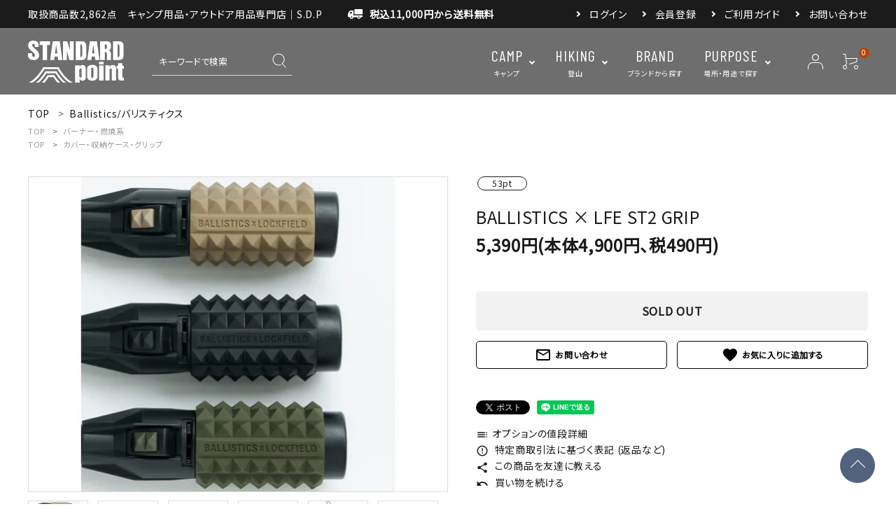

--- FILE ---
content_type: text/html; charset=EUC-JP
request_url: https://standard-point.com/?pid=159335274
body_size: 18801
content:
<!DOCTYPE html PUBLIC "-//W3C//DTD XHTML 1.0 Transitional//EN" "http://www.w3.org/TR/xhtml1/DTD/xhtml1-transitional.dtd">
<html xmlns:og="http://ogp.me/ns#" xmlns:fb="http://www.facebook.com/2008/fbml" xmlns:mixi="http://mixi-platform.com/ns#" xmlns="http://www.w3.org/1999/xhtml" xml:lang="ja" lang="ja" dir="ltr">
<head>
<meta http-equiv="content-type" content="text/html; charset=euc-jp" />
<meta http-equiv="X-UA-Compatible" content="IE=edge,chrome=1" />
<title>BALLISTICS × LFE ST2 GRIP - STANDARD point</title>
<meta name="Keywords" content="BALLISTICS × LFE ST2 GRIP,キャンプ,アウトドア,セレクトショップ" />
<meta name="Description" content="BALLISTICS（バリスティクス）× LOCK FIELD EQUIPMENT（ロックフィールドイクイプメント）コラボ商品「ST2 GRIP」ユニフレームスティックックターボIIをよりお洒落にカスタマイズできる男心をくすぐる商品。カラーはブラック、オリーブドラブ、コヨーテの3色展開。" />
<meta name="Author" content="STANDARD point" />
<meta name="Copyright" content="STANDARD point" />
<meta http-equiv="content-style-type" content="text/css" />
<meta http-equiv="content-script-type" content="text/javascript" />
<link rel="stylesheet" href="https://img07.shop-pro.jp/PA01412/845/css/30/index.css?cmsp_timestamp=20260102134611" type="text/css" />
<link rel="stylesheet" href="https://img07.shop-pro.jp/PA01412/845/css/30/product.css?cmsp_timestamp=20260102134611" type="text/css" />

<link rel="alternate" type="application/rss+xml" title="rss" href="https://standard-point.com/?mode=rss" />
<link rel="alternate" media="handheld" type="text/html" href="https://standard-point.com/?prid=159335274" />
<link rel="shortcut icon" href="https://img07.shop-pro.jp/PA01412/845/favicon.ico?cmsp_timestamp=20240930101054" />
<script type="text/javascript" src="//ajax.googleapis.com/ajax/libs/jquery/1.7.2/jquery.min.js" ></script>
<meta property="og:title" content="BALLISTICS × LFE ST2 GRIP - STANDARD point" />
<meta property="og:description" content="BALLISTICS（バリスティクス）× LOCK FIELD EQUIPMENT（ロックフィールドイクイプメント）コラボ商品「ST2 GRIP」ユニフレームスティックックターボIIをよりお洒落にカスタマイズできる男心をくすぐる商品。カラーはブラック、オリーブドラブ、コヨーテの3色展開。" />
<meta property="og:url" content="https://standard-point.com?pid=159335274" />
<meta property="og:site_name" content="STANDARD point outdoor | 山梨県富士河口湖町のキャンプ用品・アウトドアセレクトショップ" />
<meta property="og:image" content="https://img07.shop-pro.jp/PA01412/845/product/159335274.jpg?cmsp_timestamp=20210427123613"/>
<!-- Global site tag (gtag.js) - Google Analytics -->
<script async src="https://www.googletagmanager.com/gtag/js?id=UA-119684647-1"></script>
<script>
  window.dataLayer = window.dataLayer || [];
  function gtag(){dataLayer.push(arguments);}
  gtag('js', new Date());

  gtag('config', 'UA-119684647-1');
</script>

<script>
  var Colorme = {"page":"product","shop":{"account_id":"PA01412845","title":"STANDARD point outdoor | \u5c71\u68a8\u770c\u5bcc\u58eb\u6cb3\u53e3\u6e56\u753a\u306e\u30ad\u30e3\u30f3\u30d7\u7528\u54c1\u30fb\u30a2\u30a6\u30c8\u30c9\u30a2\u30bb\u30ec\u30af\u30c8\u30b7\u30e7\u30c3\u30d7"},"basket":{"total_price":0,"items":[]},"customer":{"id":null},"inventory_control":"option","product":{"shop_uid":"PA01412845","id":159335274,"name":"BALLISTICS \u00d7 LFE ST2 GRIP","model_number":"","stock_num":0,"sales_price":4900,"sales_price_including_tax":5390,"variants":[{"id":1,"option1_value":"\u30d6\u30e9\u30c3\u30af","option2_value":"","title":"\u30d6\u30e9\u30c3\u30af","model_number":"1000001303246","stock_num":0,"option_price":4900,"option_price_including_tax":5390,"option_members_price":4900,"option_members_price_including_tax":5390},{"id":2,"option1_value":"\u30aa\u30ea\u30fc\u30d6","option2_value":"","title":"\u30aa\u30ea\u30fc\u30d6","model_number":"1000001303253","stock_num":0,"option_price":4900,"option_price_including_tax":5390,"option_members_price":4900,"option_members_price_including_tax":5390},{"id":3,"option1_value":"\u30b3\u30e8\u30fc\u30c6","option2_value":"","title":"\u30b3\u30e8\u30fc\u30c6","model_number":"1000001303260","stock_num":0,"option_price":4900,"option_price_including_tax":5390,"option_members_price":4900,"option_members_price_including_tax":5390}],"category":{"id_big":2447446,"id_small":0},"groups":[{"id":2383662},{"id":2405528}],"members_price":4900,"members_price_including_tax":5390}};

  (function() {
    function insertScriptTags() {
      var scriptTagDetails = [{"src":"https:\/\/checkout-api.worldshopping.jp\/v1\/script?token=standard-point_com","integrity":null},{"src":"https:\/\/tracking.leeep.jp\/v1\/tracking\/js","integrity":"sha384-RdRk1qvFjJIRfzOBsfnlxG693SWhEaV8fUS7O35keS0hiCsTeluaAY8X\/QExWSrJ"},{"src":"https:\/\/tracking.leeep.jp\/v1\/colorme\/js\/shop?wid=1289398902486777856","integrity":"sha384-+zWniaVCygc6WPkq+982MZ8i3ISXCFuELUlUZ+6Z\/Qto978ZUYDI9iPh2OW\/XLqH"},{"src":"https:\/\/assets.buzzec.jp\/colorme\/tags\/gtm-5llvvc5f_shop_1750988706.js","integrity":"sha384-MhZykyAJf5gP7JXzktNCCKYNWhpxTUrgmdRQI7bLbq8wUfLWKhVx6tKSh2QB3i9H"}];
      var entry = document.getElementsByTagName('script')[0];

      scriptTagDetails.forEach(function(tagDetail) {
        var script = document.createElement('script');

        script.type = 'text/javascript';
        script.src = tagDetail.src;
        script.async = true;

        if( tagDetail.integrity ) {
          script.integrity = tagDetail.integrity;
          script.setAttribute('crossorigin', 'anonymous');
        }

        entry.parentNode.insertBefore(script, entry);
      })
    }

    window.addEventListener('load', insertScriptTags, false);
  })();
</script>
</head>
<body>
<meta name="colorme-acc-payload" content="?st=1&pt=10029&ut=159335274&at=PA01412845&v=20260122041336&re=&cn=b2253446311d09c51161b9cb79fcd92e" width="1" height="1" alt="" /><script>!function(){"use strict";Array.prototype.slice.call(document.getElementsByTagName("script")).filter((function(t){return t.src&&t.src.match(new RegExp("dist/acc-track.js$"))})).forEach((function(t){return document.body.removeChild(t)})),function t(c){var r=arguments.length>1&&void 0!==arguments[1]?arguments[1]:0;if(!(r>=c.length)){var e=document.createElement("script");e.onerror=function(){return t(c,r+1)},e.src="https://"+c[r]+"/dist/acc-track.js?rev=3",document.body.appendChild(e)}}(["acclog001.shop-pro.jp","acclog002.shop-pro.jp"])}();</script><script>
window.WebFontConfig = {
google: { families: ['Noto+Sans+JP','Barlow+Condensed'] },
active: function() {
sessionStorage.fonts = true;
}
};
(function() {
var wf = document.createElement('script');
wf.src = 'https://ajax.googleapis.com/ajax/libs/webfont/1.6.26/webfont.js';
wf.type = 'text/javascript';
wf.async = 'true';
var s = document.getElementsByTagName('script')[0];
s.parentNode.insertBefore(wf, s);
})();
</script>

<script>
(function(w,d,s,l,i){w[l]=w[l]||[];w[l].push({'gtm.start':
new Date().getTime(),event:'gtm.js'});var f=d.getElementsByTagName(s)[0],
j=d.createElement(s),dl=l!='dataLayer'?'&l='+l:'';j.async=true;j.src=
'https://www.googletagmanager.com/gtm.js?id='+i+dl;f.parentNode.insertBefore(j,f);
})(window,document,'script','dataLayer','GTM-TW259L9P');
</script>


<meta name="viewport" content="width=device-width, initial-scale=1, minimum-scale=1, maximum-scale=1, user-scalable=no">

<input id="calendarDayColor" type="hidden" data-background="f7c1e0">

<link rel="stylesheet" type="text/css" href="https://cdnjs.cloudflare.com/ajax/libs/slick-carousel/1.8.1/slick-theme.min.css"/>
<link rel="stylesheet" type="text/css" href="https://cdnjs.cloudflare.com/ajax/libs/slick-carousel/1.8.1/slick.min.css"/>


<link rel="stylesheet" type="text/css" href="https://file003.shop-pro.jp/PA01412/845/corekara/css/main01.css"/>



<link href="https://fonts.googleapis.com/icon?family=Material+Icons" rel="stylesheet">
<script src="https://cdnjs.cloudflare.com/ajax/libs/slick-carousel/1.8.1/slick.min.js"></script>

<script type="text/javascript">
window.addEventListener("load", function () {
// 共通
if ($(".hdrFixed").length) {
  hdrFixed($(".hdrFixed"));
} else {
  var ua = navigator.userAgent;
  // タブレット・スマートフォン時
  if (
    ((ua.indexOf("iPhone") > 0 || ua.indexOf("Android") > 0) &&
      ua.indexOf("Mobile") > 0) ||
    ua.indexOf("iPad") > 0
  ) {
    if ($(".hdrFixed--sp").length) {
      hdrFixed($(".hdrFixed--sp"));
    }
    // PC
  } else {
    if ($(".hdrFixed--pc").length) {
      hdrFixed($(".hdrFixed--pc"));
    }
  }
}
});

function hdrFixed(target) {
  target.after('<div class="h_box"></div>');
  var h = target.height();
  var h_top = target.offset().top;
  $(".h_box").height("0");
  $(window).on("load scroll resize", function (event) {
    var scroll = $(window).scrollTop();
    if (scroll >= h_top) {
      target.css({
        position: "fixed",
        top: "0px",
        width: "100%",
        "z-index": "998",
      });
      $(".h_box").height(h);
    } else {
      target.css({
        position: "",
      });
      $(".h_box").height("0");
    }
  });
}
</script>

<noscript>
<iframe src="https://www.googletagmanager.com/ns.html?id=GTM-TW259L9P"
height="0" width="0" style="display:none;visibility:hidden"></iframe>
</noscript>



<header id="hdr" class="hdr--typeD hdr--integrate hdrFixed--pc">
  
  <div class="hdrTop">
    <div class="hdrInner">
      <p class="hdrInfo">
        取扱商品数2,862点　キャンプ用品・アウトドア用品専門店｜S.D.P
        <strong class="text--primary pcOnly"><img src="https://file003.shop-pro.jp/PA01412/845/corekara/img/hd_ic01.svg" alt="送料無料">税込11,000円から送料無料</strong>
      </p>
      <nav class="exNav exNav--typeA">
        <ul>
                                    <li><a href="https://standard-point.com/?mode=login&shop_back_url=https%3A%2F%2Fstandard-point.com%2F">ログイン</a></li>
              <li><a href="https://standard-point.com/customer/signup/new">会員登録</a></li>
                                <li><a href="https://standard-point.com/?mode=sk#delivery">ご利用ガイド</a></li>
          <li><a href="https://standard-point.shop-pro.jp/customer/inquiries/new">お問い合わせ</a></li>
        </ul>
      </nav>
    </div>
  </div>
  <div class="hdrMiddle hdrMiddle--logoLeft hdrFixed--sp">
    <div class="hdrInner">
      <div class="hdrMiddle__left spOnly">
        <nav class="iconNav">
          <ul>
            <li>
              <div class="menuToggle">
                <img src="https://file003.shop-pro.jp/PA01412/845/corekara/img/hd_ic01_sp.svg" alt="menu">
              </div>
            </li>
            <li class="hdrSearch--toggle">
              <span><img src="https://file003.shop-pro.jp/PA01412/845/corekara/img/hd_ic02_sp.svg" alt="search"></span>
              <div class="hdrSearch__wrap">
                <form action="/" class="searchForm searchFormA" role="search" method="get">
                  <div class="searchForm__inner">
                    <input type="hidden" name="mode" value="srh">
                    <input type="text" value="" name="keyword" placeholder="キーワードで検索">
                    <button type="submit" class="searchForm__submit"><img src="https://file003.shop-pro.jp/PA01412/845/corekara/img/hd_ic02_sp.svg" alt="search"></button>
                  </div>
                </form>
                <ul class="keywordList" data-keywd="hotkey">
                  <li class="keywordList__unit"><a href="/?mode=grp&gid=2383640">焚き火ギア</a></li>
                  <li class="keywordList__unit"><a href="/?mode=grp&gid=2879972">アウトドアコーヒー</a></li>
                  <li class="keywordList__unit"><a href="#">キャン飯</a></li>
                </ul>
              </div>
            </li>
          </ul>
        </nav>
      </div>
      <h1 id="hdrLogo" class="hdrMiddle__left">
        <a href="/">
          <picture>
            <source srcset="https://file003.shop-pro.jp/PA01412/845/corekara/img/hd_logo.svg" width="107" height="47" media="(max-width: 750px)">
            <img itemprop="logo" src="https://file003.shop-pro.jp/PA01412/845/corekara/img/hd_logo.svg" alt="STANDARD point" width="137" height="60">
          </picture>
        </a>
      </h1>
      <div class="hdrMiddle__center pcOnly">
        <div class="hdrSearch">
          <form action="/" class="searchForm searchFormE" role="search" method="get">
            <div class="searchForm__inner">
              <input type="hidden" name="mode" value="srh">
              <input type="text" value="" name="keyword" placeholder="キーワードで検索">
              <button type="submit" class="searchForm__submit"><img src="https://file003.shop-pro.jp/PA01412/845/corekara/img/hd_ic02_sp.svg" alt="search"></button>
            </div>
          </form>
          <ul class="keywordList" data-keywd="hotkey">
            <li class="keywordList__unit"><a href="/?mode=grp&gid=2383640">焚き火ギア</a></li>
            <li class="keywordList__unit"><a href="/?mode=grp&gid=2879972">アウトドアコーヒー</a></li>
            <li class="keywordList__unit"><a href="#">キャン飯</a></li>
          </ul>
        </div>
        <nav class="gNav gNav--typeB">
          <ul>
            <li class="hasChildren">
              <a href="#"><span><strong>CAMP</strong>キャンプ</span></a>
              <div class="megaMenu megaMenu--typeB">
                <h3 class="megaMenu__title">キャンプ</h3>
                <ul class="megaMenu__inner row">
                  <li class="col-2"><a href="/?mode=grp&gid=1809809&sort=n" class="megaMenu__arrow">テント・タープ</a></li>
                  <li class="col-2"><a href="/?mode=grp&gid=1813006&sort=n" class="megaMenu__arrow">ランタン・ライト</a></li>
                  <li class="col-2"><a href="/?mode=grp&gid=2383640&sort=n" class="megaMenu__arrow">焚き火・グリル</a></li>
                  <li class="col-2"><a href="/?mode=grp&gid=2383623&sort=n" class="megaMenu__arrow">テーブル・チェア</a></li>
                  <li class="col-2"><a href="/?mode=grp&gid=2405515&sort=n" class="megaMenu__arrow">スリーピングアイテム</a></li>
                  <li class="col-2"><a href="/?mode=grp&gid=2383662&sort=n" class="megaMenu__arrow">バーナー・燃焼系</a></li>
                  <li class="col-2"><a href="/?mode=grp&gid=3013352&sort=n" class="megaMenu__arrow">マット・グランドシート</a></li>
                  <li class="col-2"><a href="/?mode=grp&gid=2384434&sort=n" class="megaMenu__arrow">クーラーボックス・<br>ジャグ・ボトル</a></li>
                  <li class="col-2"><a href="/?mode=grp&gid=3013353&sort=n" class="megaMenu__arrow">食器・カトラリー・<br>調理器具</a></li>
                  <li class="col-2"><a href="/?mode=grp&gid=2405519&sort=n" class="megaMenu__arrow">ボックス・収納・ラック</a></li>
                  <li class="col-2"><a href="/?mode=grp&gid=2384476&sort=n" class="megaMenu__arrow">ナイフ・刃物・グローブ</a></li>
                  <li class="col-2"><a href="/?mode=grp&gid=3023175&sort=n" class="megaMenu__arrow">アパレル</a></li>
                  <li class="col-2"><a href="/?mode=grp&gid=2535790&sort=n" class="megaMenu__arrow">アウトドアスパイス</a></li>
                </ul>
              </div>
            </li>
            <li class="hasChildren">
              <a href="#"><span><strong>HIKING</strong>登山</span></a>
              <div class="megaMenu megaMenu--typeB">
                <h3 class="megaMenu__title">登山・アクティビティ</h3>
                <ul class="megaMenu__inner row">
                  <li class="col-2"><a href="?mode=grp&gid=3013467&sort=n" class="megaMenu__arrow">テント・タープ</a></li>
                  <li class="col-2"><a href="/?mode=grp&gid=2950340&sort=n" class="megaMenu__arrow">バックパック</a></li>
                  <li class="col-2"><a href="/?mode=grp&gid=2405515&sort=n" class="megaMenu__arrow">スリーピングアイテム</a></li>
                  <li class="col-2"><a href="/?mode=grp&gid=3013320&sort=n" class="megaMenu__arrow">トップス</a></li>
                  <li class="col-2"><a href="/?mode=grp&gid=3013321&sort=n" class="megaMenu__arrow">ボトムス</a></li>
                  <li class="col-2"><a href="/?mode=grp&gid=2427400&sort=n" class="megaMenu__arrow">ウェアアクセサリー</a></li>
                  <li class="col-2"><a href="/?mode=grp&gid=3013380&sort=n" class="megaMenu__arrow">クックウェア</a></li>
                  <li class="col-2"><a href="/?mode=grp&gid=2964014&sort=n" class="megaMenu__arrow">フィールドギア</a></li>
                </ul>
              </div>
            </li>
            <li>
              <a href="/apps/note/brand/"><span><strong>BRAND</strong>ブランドから探す</span></a>
            </li>
            <li class="hasChildren downMenu">
              <a href="#"><span><strong>PURPOSE</strong>場所・用途で探す</span></a>
              <ul>
                <li><a href="/?mode=grp&gid=3013903">山</a></li>
                <li><a href="/?mode=grp&gid=3013927">湖・川</a></li>
                <li><a href="/?mode=grp&gid=3013952">トラベル</a></li>
                <li style="display: none;"><a href="#">生活雑貨</a></li>
              </ul>
            </li>
          </ul>
        </nav>
      </div>
      <div class="hdrMiddle__right hdrMiddle__right--2">
        <nav class="iconNav iconNav--image">
          <ul>
                                                      <li><a href="https://standard-point.com/?mode=login&shop_back_url=https%3A%2F%2Fstandard-point.com%2F"><img src="https://file003.shop-pro.jp/PA01412/845/corekara/img/hd_ic06.svg" alt="アカウント"></a></li>
                                      <li><a href="https://standard-point.com/cart/proxy/basket?shop_id=PA01412845&shop_domain=standard-point.com" class="iconNav__cart"><span class="cartAmount">0</span><img src="https://file003.shop-pro.jp/PA01412/845/corekara/img/hd_ic07.svg" alt="カート"></a></li>
          </ul>
        </nav>
      </div>
    </div>
  </div>
</header>

<nav id="fixedNav" class="bottomNav spOnly">
  
  <ul>
    <li class="">
      <a href="#" class="hdrCatMenu--toggle">
        <span class="bottomNav__icon"><img src="https://file003.shop-pro.jp/PA01412/845/corekara/img/mega3_ic01_sp.svg" alt="キャンプ"></span>
        <span class="bottomNav__text">キャンプ</span>
      </a>
      <ul class="hdrCatMenu_category drawer__nav">
        <li class="hasChildren--click">
          <a href="">キャンプ</a>
          <ul class="color_bg dc--typeB" style="display: none;">
            <li><a href="/?mode=grp&gid=1809809&sort=n">テント・タープ</a></li>
            <li><a href="/?mode=grp&gid=1813006&sort=n">ランタン・ライト</a></li>
            <li><a href="/?mode=grp&gid=2383640&sort=n">焚き火・グリル</a></li>
            <li><a href="/?mode=grp&gid=2383623&sort=n">テーブル・チェア</a></li>
            <li><a href="/?mode=grp&gid=2405515&sort=n">スリーピングアイテム</a></li>
            <li><a href="/?mode=grp&gid=2383662&sort=n">バーナー・燃焼系</a></li>
            <li><a href="/?mode=grp&gid=3013352&sort=n">マット・グランドシート</a></li>
            <li><a href="/?mode=grp&gid=2384434&sort=n">クーラーボックス・ジャグ・ボトル</a></li>
            <li><a href="/?mode=grp&gid=2405519&sort=n">食器・カトラリー・調理器具</a></li>
            <li><a href="/?mode=grp&gid=2405519&sort=n">ボックス・収納・ラック</a></li>
            <li><a href="/?mode=grp&gid=2384476&sort=n">ナイフ・刃物・グローブ</a></li>
            <li><a href="/?mode=grp&gid=2427400&sort=n">アパレル</a></li>
            <li><a href="/?mode=grp&gid=2535790&sort=n">アウトドアスパイス</a></li>
          </ul>
        </li>
      </ul>
    </li>
    <li class="">
      <a href="#" class="hdrCatMenu--toggle">
        <span class="bottomNav__icon"><img src="https://file003.shop-pro.jp/PA01412/845/corekara/img/mega3_ic02_sp.svg" alt="登山"></span>
        <span class="bottomNav__text">登山</span>
      </a>
      <ul class="hdrCatMenu_category drawer__nav">
        <li class="hasChildren--click">
          <a href="">登山・アクティビティ</a>
          <ul class="color_bg dc--typeB" style="display: none;">
            <li><a href="/?mode=grp&gid=3013467&sort=n">テント・タープ</a></li>
            <li><a href="/?mode=grp&gid=2950340&sort=n">バックパック</a></li>
            <li><a href="/?mode=grp&gid=2405515&sort=n">スリーピングアイテム</a></li>
            <li><a href="/?mode=grp&gid=3013320&sort=n">トップス</a></li>
            <li><a href="/?mode=grp&gid=3013321&sort=n">ボトムス</a></li>
            <li><a href="/?mode=grp&gid=2427400&sort=n">ウェアアクセサリー</a></li>
            <li><a href="/?mode=grp&gid=3013380&sort=n">クックウェア</a></li>
            <li><a href="/?mode=grp&gid=2964014&sort=n">フィールドギア</a></li>
          </ul>
        </li>
      </ul>
    </li>
    <li>
      <a href="/apps/note/brand/">
        <span class="bottomNav__icon"><img src="https://file003.shop-pro.jp/PA01412/845/corekara/img/mega3_ic03_sp.svg" alt="ブランド"></span>
        <span class="bottomNav__text">ブランド</span>
      </a>
    </li>
    <li>
      <a href="#" class="hdrCatMenu--toggle">
        <span class="bottomNav__icon"><img src="https://file003.shop-pro.jp/PA01412/845/corekara/img/mega3_ic04_sp.svg" alt="用途・場所"></span>
        <span class="bottomNav__text">用途・場所</span>
      </a>
      <ul class="drawer__nav">
        <li><a href="/?mode=grp&gid=3013903">山</a></li>
        <li><a href="/?mode=grp&gid=3013927">湖・川</a></li>
        <li><a href="/?mode=grp&gid=3013952">トラベル</a></li>
        <li style="display: none;"><a href="#">生活雑貨</a></li>
      </ul>
    </li>
  </ul>
</nav>

<aside id="drawer">
  
  <div class="drawer_info">
    <strong class="text--primary"><img src="https://file003.shop-pro.jp/PA01412/845/corekara/img/hd_ic01.svg" alt="送料無料">税込11,000円から送料無料</strong>
  </div>
      <div class="drawer__account">
      <div class="drawer__accountText">
        <h2>ACCOUNT MENU</h2>
                  <p>ようこそ　ゲスト 様</p>
              </div>
      <ul class="drawer__accountNav">
                  <li>
            <a href="https://standard-point.com/?mode=login&shop_back_url=https%3A%2F%2Fstandard-point.com%2F">
              <i class="material-icons">meeting_room</i>ログイン
            </a>
          </li>
          <li>
            <a href="https://standard-point.com/customer/signup/new">
              <i class="material-icons">person</i>新規会員登録
            </a>
          </li>
              </ul>
    </div>
    <ul class="drawer__nav">
    <li style="display:none;"><a href="">キャンプ用品</a></li>
    <li style="display:none;"><a href="">登山・アクティビティ用品</a></li>
    <li class="hasChildren--click">
      <a href="">コンテンツ</a>
      <ul style="display: none;" class="color_bg dc--typeB">
        <li><a href="https://standard-point.com/apps/note/category/information/">お知らせ</a></li>
        <li><a href="https://standard-point.com/apps/note/category/blog/">店舗ブログ</a></li>
        <li><a href="https://standard-point.com/apps/note/category/future/">特集</a></li>
        <li><a href="https://standard-point.com/apps/note/gallery/">ギャラリー</a></li>
      </ul>
    </li>
    <li class="hasChildren--click">
      <a href="">INFORMATION</a>
      <ul style="display: none;" class="color_bg dc--typeB">
        <li><a href="https://standard-point.com/?mode=sk#delivery">ご利用ガイド</a></li>
        <li><a href="https://standard-point.com/?mode=privacy">プライバシーポリシー</a></li>
        <li><a href="https://standard-point.com/?mode=sk">特定商取引法について</a></li>
        <li><a href="https://standard-point.shop-pro.jp/customer/inquiries/new">お問い合わせ</a></li>
      </ul>
    </li>
  </ul>

  <div class="drawer__snsNav">
    <ul class="snsNav">
      <li><a href="https://www.facebook.com/standardpointoutdoor" target="_blank" rel="noopener"><img src="https://file003.shop-pro.jp/PA01412/845/corekara/img/facebook.svg" alt="facebook" width="24" height="24"></a></li>
      <li><a href="https://www.instagram.com/standard_point/" target="_blank" rel="noopener"><img src="https://file003.shop-pro.jp/PA01412/845/corekara/img/instagram.svg" alt="instagram" width="24" height="24"></a></li>
    </ul>
  </div>

  <a href="" class="menuClose drawer__close">メニューを閉じる<i class="material-icons">close</i></a>
</aside>
<div id="overlay" class="menuClose"></div>



<div id="container" class="clearfix">

  <main id="main">
    <link rel="stylesheet" href="https://cdnjs.cloudflare.com/ajax/libs/viewerjs/1.9.0/viewer.css" integrity="sha512-HHYZlJVYgHVdz/pMWo63/ya7zc22sdXeqtNzv4Oz76V3gh7R+xPqbjNUp/NRmf0R85J++Yg6R0Kkmz+TGYHz8g==" crossorigin="anonymous" />
<form name="product_form" method="post" action="https://standard-point.com/cart/proxy/basket/items/add" >



<div id="breadcrumbWrap">
  <ul class="breadcrumb" itemscope itemtype="http://schema.org/BreadcrumbList">
    <li class="breadcrumb-list" itemprop="itemListElement" itemscope itemtype="http://schema.org/ListItem"><a href="./" itemprop="item"><span itemprop="name">TOP</span></a>
      <meta itemprop="position" content="1" />
    </li>
          <li class="breadcrumb-list" itemprop="itemListElement" itemscope itemtype="http://schema.org/ListItem">
        <a href='?mode=cate&cbid=2447446&csid=0' itemprop="item"><span itemprop="name">Ballistics/バリスティクス</span></a>
        <meta itemprop="position" content="2" />
      </li>
          </ul>
  
      <ul class="breadcrumb">
      <li class="breadcrumb-list"><a href="./">TOP</a>
      </li>
              <li class="breadcrumb-list" >
          <a href="https://standard-point.com/?mode=grp&gid=2383662">バーナー・燃焼系</a>
        </li>
        </ul>
      <ul class="breadcrumb">
      <li class="breadcrumb-list"><a href="./">TOP</a>
      </li>
              <li class="breadcrumb-list" >
          <a href="https://standard-point.com/?mode=grp&gid=2405528">カバー・収納ケース・グリップ</a>
        </li>
        </ul>
  </div>


<article id="productDetail">

  <div class="product_images">

    
    <div id="detail__productImage">
      <ul id="zoomer" class="detailSlider">
                <li><img src="https://img07.shop-pro.jp/PA01412/845/product/159335274.jpg?cmsp_timestamp=20210427123613" class="js-mainImage" style="display: block;" /></li>
                                        <li><img class="js-mainImage" src="https://img07.shop-pro.jp/PA01412/845/product/159335274_o1.jpg?cmsp_timestamp=20210427123613" /></li>
                                <li><img class="js-mainImage" src="https://img07.shop-pro.jp/PA01412/845/product/159335274_o2.jpg?cmsp_timestamp=20210427123613" /></li>
                                <li><img class="js-mainImage" src="https://img07.shop-pro.jp/PA01412/845/product/159335274_o3.jpg?cmsp_timestamp=20210427123613" /></li>
                                <li><img class="js-mainImage" src="https://img07.shop-pro.jp/PA01412/845/product/159335274_o4.jpg?cmsp_timestamp=20210427123613" /></li>
                                <li><img class="js-mainImage" src="https://img07.shop-pro.jp/PA01412/845/product/159335274_o5.jpg?cmsp_timestamp=20210427123613" /></li>
                                <li><img class="js-mainImage" src="https://img07.shop-pro.jp/PA01412/845/product/159335274_o6.jpg?cmsp_timestamp=20210427123613" /></li>
                                <li><img class="js-mainImage" src="https://img07.shop-pro.jp/PA01412/845/product/159335274_o7.jpg?cmsp_timestamp=20210427123613" /></li>
                                <li><img class="js-mainImage" src="https://img07.shop-pro.jp/PA01412/845/product/159335274_o8.jpg?cmsp_timestamp=20210427123613" /></li>
                                <li><img class="js-mainImage" src="https://img07.shop-pro.jp/PA01412/845/product/159335274_o9.jpg?cmsp_timestamp=20210427123613" /></li>
                                <li><img class="js-mainImage" src="https://img07.shop-pro.jp/PA01412/845/product/159335274_o10.jpg?cmsp_timestamp=20210427123613" /></li>
                                                                                                                                                                                                                                                                                                                                                                                                                                                                                                                                                                                                                                                                              </ul>
    </div>
    
    <script>
      $(function() {
        $('.detailSlider').slick({
          dots:true,
					adaptiveHeight: true,
          prevArrow: '<a class="slick-prev" href="#"><i class="fas fa-chevron-left"></i></i></a>',
          nextArrow: '<a class="slick-next" href="#"><i class="fas fa-chevron-right"></i></i></a>',
          customPaging: function(slick,index) {
            // スライダーのインデックス番号に対応した画像のsrcを取得
            var targetImage = slick.$slides.eq(index).find('img').attr('src');
            // slick-dots > li　の中に上記で取得した画像を設定
            return '<img src=" ' + targetImage + ' "/>';
          }
        });

        var dotsHeight = $('.detailSlider .slick-dots').outerHeight() / 2;
        $("#detail__productImage .slick-arrow").each(function() {
          $(this).css('top','calc(50% - '+dotsHeight+'px)');
        });
      });
    </script>

		
    <input type="hidden" name="user_hash" value="609836332b6697854b105f839d93f50e"><input type="hidden" name="members_hash" value="609836332b6697854b105f839d93f50e"><input type="hidden" name="shop_id" value="PA01412845"><input type="hidden" name="product_id" value="159335274"><input type="hidden" name="members_id" value=""><input type="hidden" name="back_url" value="https://standard-point.com/?pid=159335274"><input type="hidden" name="reference_token" value="7b46fd19794a49ac9871ae64d068d8ae"><input type="hidden" name="shop_domain" value="standard-point.com">
   

    
    

    
    <!-- <div class="lImageArea">
      <h2 class="detailTitle">商品拡大画像</h2>
      <ul class="lImageList">
                  <li class="lImageList__unit"><img src="https://img07.shop-pro.jp/PA01412/845/product/159335274.jpg?cmsp_timestamp=20210427123613"/></li>
                                                    <li class="lImageList__unit"><img src="https://img07.shop-pro.jp/PA01412/845/product/159335274_o1.jpg?cmsp_timestamp=20210427123613" /></li>
                                                <li class="lImageList__unit"><img src="https://img07.shop-pro.jp/PA01412/845/product/159335274_o2.jpg?cmsp_timestamp=20210427123613" /></li>
                                                <li class="lImageList__unit"><img src="https://img07.shop-pro.jp/PA01412/845/product/159335274_o3.jpg?cmsp_timestamp=20210427123613" /></li>
                                                <li class="lImageList__unit"><img src="https://img07.shop-pro.jp/PA01412/845/product/159335274_o4.jpg?cmsp_timestamp=20210427123613" /></li>
                                                <li class="lImageList__unit"><img src="https://img07.shop-pro.jp/PA01412/845/product/159335274_o5.jpg?cmsp_timestamp=20210427123613" /></li>
                                                <li class="lImageList__unit"><img src="https://img07.shop-pro.jp/PA01412/845/product/159335274_o6.jpg?cmsp_timestamp=20210427123613" /></li>
                                                <li class="lImageList__unit"><img src="https://img07.shop-pro.jp/PA01412/845/product/159335274_o7.jpg?cmsp_timestamp=20210427123613" /></li>
                                                <li class="lImageList__unit"><img src="https://img07.shop-pro.jp/PA01412/845/product/159335274_o8.jpg?cmsp_timestamp=20210427123613" /></li>
                                                <li class="lImageList__unit"><img src="https://img07.shop-pro.jp/PA01412/845/product/159335274_o9.jpg?cmsp_timestamp=20210427123613" /></li>
                                                <li class="lImageList__unit"><img src="https://img07.shop-pro.jp/PA01412/845/product/159335274_o10.jpg?cmsp_timestamp=20210427123613" /></li>
                                                                                                                                                                                                                                                                                                                                                                                                                                                                                                                                                                                                                                                                                                                                                                                                                                                                                                                              </ul>
    </div> -->
    

    

  </div>


  <style>
  </style>

  <div class="product_detail_area">
		
		<div id="cartTarget" class="link_anchor"></div>
    <div class="itemTag_area">
      
              <span class="itemTag product_point">53pt</span>
                </div>

    
    <h1 id="itemName">BALLISTICS × LFE ST2 GRIP</h1>
    
            <dl class="itemPriceArea">
      
      <dd>
                
        <strong class="price">5,390円(本体4,900円、税490円)</strong><br />
      </dd>
    </dl>
    		
		

    
    <!-- <div class="zoom-desc">
      <ul class="subImageList clearfix">
                <li class="subImageList__unit"><img class="zoom-tiny-image js-subImage" src="https://img07.shop-pro.jp/PA01412/845/product/159335274.jpg?cmsp_timestamp=20210427123613" /></li>
                                        <li class="subImageList__unit"><img class="zoom-tiny-image js-subImage" src="https://img07.shop-pro.jp/PA01412/845/product/159335274_o1.jpg?cmsp_timestamp=20210427123613" /></li>
                                <li class="subImageList__unit"><img class="zoom-tiny-image js-subImage" src="https://img07.shop-pro.jp/PA01412/845/product/159335274_o2.jpg?cmsp_timestamp=20210427123613" /></li>
                                <li class="subImageList__unit"><img class="zoom-tiny-image js-subImage" src="https://img07.shop-pro.jp/PA01412/845/product/159335274_o3.jpg?cmsp_timestamp=20210427123613" /></li>
                                <li class="subImageList__unit"><img class="zoom-tiny-image js-subImage" src="https://img07.shop-pro.jp/PA01412/845/product/159335274_o4.jpg?cmsp_timestamp=20210427123613" /></li>
                                <li class="subImageList__unit"><img class="zoom-tiny-image js-subImage" src="https://img07.shop-pro.jp/PA01412/845/product/159335274_o5.jpg?cmsp_timestamp=20210427123613" /></li>
                                <li class="subImageList__unit"><img class="zoom-tiny-image js-subImage" src="https://img07.shop-pro.jp/PA01412/845/product/159335274_o6.jpg?cmsp_timestamp=20210427123613" /></li>
                                <li class="subImageList__unit"><img class="zoom-tiny-image js-subImage" src="https://img07.shop-pro.jp/PA01412/845/product/159335274_o7.jpg?cmsp_timestamp=20210427123613" /></li>
                                <li class="subImageList__unit"><img class="zoom-tiny-image js-subImage" src="https://img07.shop-pro.jp/PA01412/845/product/159335274_o8.jpg?cmsp_timestamp=20210427123613" /></li>
                                <li class="subImageList__unit"><img class="zoom-tiny-image js-subImage" src="https://img07.shop-pro.jp/PA01412/845/product/159335274_o9.jpg?cmsp_timestamp=20210427123613" /></li>
                                <li class="subImageList__unit"><img class="zoom-tiny-image js-subImage" src="https://img07.shop-pro.jp/PA01412/845/product/159335274_o10.jpg?cmsp_timestamp=20210427123613" /></li>
                                                                                                                                                                                                                                                                                                                                                                                                                                                                                                                                                                                                                                                                              </ul>
    </div> -->


    
    

    
    <p class="stock_error"></p>

    
    		
    
                  <div class="sold_out">SOLD OUT</div>
          
    <div class="cartBtnRow">
      <div>
        <a class="detail__contactBtn" href="https://standard-point.shop-pro.jp/customer/products/159335274/inquiries/new"><i class="material-icons">mail_outline</i> お問い合わせ</a>
      </div>
      <div>
        <button type="button"  data-favorite-button-selector="DOMSelector" data-product-id="159335274" data-added-class="is-added" class="detail__favBtn" href="https://standard-point.shop-pro.jp/customer/products/159335274/inquiries/new"><i class="material-icons"><span class="material-icons">favorite</span></i></button>
      </div>
    </div>

      
      <!--       <ul class="option_price">
                <li><a href="javascript:gf_OpenNewWindow('?mode=opt&pid=159335274','option','width=600:height=500');">オプションの価格詳細はコチラ</a></li>
              </ul>
       -->

      
      <table class="add_cart_table">
        
                 
      </table>


    <div class="product_link_area">
      <div class="twitter">
        <a href="https://twitter.com/share" class="twitter-share-button" data-url="https://standard-point.com/?pid=159335274" data-text="" data-lang="ja" >ツイート</a>
<script charset="utf-8">!function(d,s,id){var js,fjs=d.getElementsByTagName(s)[0],p=/^http:/.test(d.location)?'http':'https';if(!d.getElementById(id)){js=d.createElement(s);js.id=id;js.src=p+'://platform.twitter.com/widgets.js';fjs.parentNode.insertBefore(js,fjs);}}(document, 'script', 'twitter-wjs');</script>
      </div>
      
      <div class="line">
        <div class="line-it-button" data-ver="3"  data-type="share-a" data-lang="ja" data-color="default" data-size="small" data-count="false" style="display: none;"></div><script src="https://www.line-website.com/social-plugins/js/thirdparty/loader.min.js" async="async" defer="defer"></script>
			</div>

      
      <ul class="other_link">
								<li class="p-product-link-list__item">
					<a href="javascript:gf_OpenNewWindow('?mode=opt&pid=159335274','option','width=600:height=500');"><i class="material-icons">toc</i>オプションの値段詳細</a>
				</li>
				        <li><a href="https://standard-point.com/?mode=sk"><i class="material-icons">error_outline</i> 特定商取引法に基づく表記 (返品など)</a></li>
        <li><a href="mailto:?subject=%E3%80%90STANDARD%20point%20outdoor%20%7C%20%E5%B1%B1%E6%A2%A8%E7%9C%8C%E5%AF%8C%E5%A3%AB%E6%B2%B3%E5%8F%A3%E6%B9%96%E7%94%BA%E3%81%AE%E3%82%AD%E3%83%A3%E3%83%B3%E3%83%97%E7%94%A8%E5%93%81%E3%83%BB%E3%82%A2%E3%82%A6%E3%83%88%E3%83%89%E3%82%A2%E3%82%BB%E3%83%AC%E3%82%AF%E3%83%88%E3%82%B7%E3%83%A7%E3%83%83%E3%83%97%E3%80%91%E3%81%AE%E3%80%8CBALLISTICS%20%C3%97%20LFE%20ST2%20GRIP%E3%80%8D%E3%81%8C%E3%81%8A%E3%81%99%E3%81%99%E3%82%81%E3%81%A7%E3%81%99%EF%BC%81&body=%0D%0A%0D%0A%E2%96%A0%E5%95%86%E5%93%81%E3%80%8CBALLISTICS%20%C3%97%20LFE%20ST2%20GRIP%E3%80%8D%E3%81%AEURL%0D%0Ahttps%3A%2F%2Fstandard-point.com%2F%3Fpid%3D159335274%0D%0A%0D%0A%E2%96%A0%E3%82%B7%E3%83%A7%E3%83%83%E3%83%97%E3%81%AEURL%0Ahttps%3A%2F%2Fstandard-point.com%2F"><i class="material-icons">share</i> この商品を友達に教える</a></li>
        <li><a href="https://standard-point.com/?mode=cate&cbid=2447446&csid=0"><i class="material-icons">undo</i> 買い物を続ける</a></li>
              </ul>
    </div>

  </div>

</article>

<div class="floatCart_wrap" id="floatCart">
	<div class="floatCart_inner">
		<div class="floatCart_inner--product">
			<h3 class="productName">BALLISTICS × LFE ST2 GRIP</h3>

    
        <dl class="itemPriceArea">
      
      <dd>
                
        <strong class="price">5,390円(本体4,900円、税490円)</strong>
      </dd>
    </dl>
    		</div>
		<div class="floatCart_inner--button">
			              <div class="sold_out">SOLD OUT</div>
          			<div>
        <button type="button"  data-favorite-button-selector="DOMSelector" data-product-id="159335274" data-added-class="is-added" class="detail__favBtn" href="https://standard-point.shop-pro.jp/customer/products/159335274/inquiries/new"><i class="material-icons"><span class="material-icons">favorite</span></i></button>
      </div>
		</div>
		
	</div>
</div>

</form>
<br style="clear:both;">



<section class="product_description">
	<h2 class="h2A">商品説明</h2>
	<h4>BALLISTICS × LFE ST2 GRIP</h4>
<br>
<span style="color:#FF0000"><strong>こちらの商品はお一人様2点までとさせていただきます。<</strong>/span>
<p>「LOCK FIELD EQUIPMENT」×「Ballistics」の共同企画製品第2弾</p>
<p>UNIFLAMEさんの 「スティックターボⅡ」用交換グリップとスイッチのセットになります。</p>
<p>Ballistics今期のテーマであるピラミッドスタッズをイメージしてデザインしています。</p>
<p>スイッチ部分のパーツ付。（グリップだけでのご使用も可能です。）</p>
<hr>
<h3>商品詳細</h3>
<p>MATERIAL</p>
<p>弾性レシ&#12441;ン</p>
<br>
<p>COLOR</p>
<p>●COYOTE</p>
<p>●OD</p>
<p>●BK</p>
<br>
<p><span style="color:#FF0000">【ご使用上の注意】</span></p>
<p>多少の分解を伴います為、普段からDIY慣れされた方向けの製品となります。</p>
<p>交換の手順については上記リンク先の動画をご参照ください。</p>
<p>ご購入時の状態に戻せる事を大前提として慎重かつ安全に充分ご配慮いただき自己責任で作業、ご使用願います。</p>
<p>（スイッチの交換が少しでも難しいと感じられた場合は無理をせずにグリップのみ着せ替えてご利用下さい。）</p>
<p>当方ではパーツ交換や使用に伴ういかなる事故や破損に対して一切の責任を負えませんので予めご承知おき下さい。</p>
<p>又、パーツ交換後は元メーカー様の保障や修理は受けられなくなりますので予めお含みおき下さい。</p>
</section>





  <section class="box  box_small" id="box_recommend">
  <h2 class="h2A">おすすめ商品</h2>
  <ul class="itemList itemList-pc--4 itemList-sp--2 clearfix">
        <li class="itemList__unit">
      <a href="?pid=190104425" class="itemWrap">
        
                  <img class="itemImg" src="https://img07.shop-pro.jp/PA01412/845/product/190104425_th.png?cmsp_timestamp=20260114090140" alt="GOOD MORNING PLAYING CLUB「極寒キャンプ2026 in M1582 あのへんの森」参加チケットの商品画像" >
        
        
        <p class="itemName">GOOD MORNING PLAYING CLUB「極寒キャンプ2026 in M1582 あのへんの森」参加チケット</p>

        
        
        
        <p class="itemPrice">5,000円(本体4,545円、税455円)</p>
        <span class="itemPrice__discount"></span>

        
              </a>
                <div class="fav-item">
          <button type="button"  data-favorite-button-selector="DOMSelector" data-product-id="190104425" data-added-class="is-added">
            <img src="https://file003.shop-pro.jp/PA01412/845/corekara/img/hd_ic05.svg" alt="お気に入り" class="fav">
            <img src="https://file003.shop-pro.jp/PA01412/845/corekara/img/okiniiri.svg" alt="お気に入り" class="add">
          </button>
        </div>
		</li>
          <li class="itemList__unit">
      <a href="?pid=160801339" class="itemWrap">
        
                  <img class="itemImg" src="https://img07.shop-pro.jp/PA01412/845/product/160801339_th.jpg?cmsp_timestamp=20210614124456" alt="DELTA/MT Extreme X：39アルミコンテナ アルミニウムの商品画像" >
        
        
        <p class="itemName">DELTA/MT Extreme X：39アルミコンテナ アルミニウム</p>

        
        
        
        <p class="itemPrice">22,000円(本体20,000円、税2,000円)</p>
        <span class="itemPrice__discount"></span>

        
              </a>
                <div class="fav-item">
          <button type="button"  data-favorite-button-selector="DOMSelector" data-product-id="160801339" data-added-class="is-added">
            <img src="https://file003.shop-pro.jp/PA01412/845/corekara/img/hd_ic05.svg" alt="お気に入り" class="fav">
            <img src="https://file003.shop-pro.jp/PA01412/845/corekara/img/okiniiri.svg" alt="お気に入り" class="add">
          </button>
        </div>
		</li>
          <li class="itemList__unit">
      <a href="?pid=184261343" class="itemWrap">
        
                  <img class="itemImg" src="https://img07.shop-pro.jp/PA01412/845/product/184261343_th.jpg?cmsp_timestamp=20241230171654" alt="サンゾー工務店 RODANセット(BRICK)の商品画像" >
        
        
        <p class="itemName">サンゾー工務店 RODANセット(BRICK)</p>

        
        
        
        <p class="itemPrice">44,000円(本体40,000円、税4,000円)</p>
        <span class="itemPrice__discount"></span>

        
              </a>
                <div class="fav-item">
          <button type="button"  data-favorite-button-selector="DOMSelector" data-product-id="184261343" data-added-class="is-added">
            <img src="https://file003.shop-pro.jp/PA01412/845/corekara/img/hd_ic05.svg" alt="お気に入り" class="fav">
            <img src="https://file003.shop-pro.jp/PA01412/845/corekara/img/okiniiri.svg" alt="お気に入り" class="add">
          </button>
        </div>
		</li>
          <li class="itemList__unit">
      <a href="?pid=189250908" class="itemWrap">
        
                  <img class="itemImg" src="https://img07.shop-pro.jp/PA01412/845/product/189250908_th.jpg?cmsp_timestamp=20251105225202" alt="Maico CHEOMAの商品画像" >
        
        
        <p class="itemName">Maico CHEOMA</p>

        
        
        
        <p class="itemPrice">74,800円(本体68,000円、税6,800円)</p>
        <span class="itemPrice__discount"></span>

        
              </a>
                <div class="fav-item">
          <button type="button"  data-favorite-button-selector="DOMSelector" data-product-id="189250908" data-added-class="is-added">
            <img src="https://file003.shop-pro.jp/PA01412/845/corekara/img/hd_ic05.svg" alt="お気に入り" class="fav">
            <img src="https://file003.shop-pro.jp/PA01412/845/corekara/img/okiniiri.svg" alt="お気に入り" class="add">
          </button>
        </div>
		</li>
          </ul>
  </section>


<div class="ranking">
  <h2 class="h2A">売れ筋商品</h2>
  <ul class="itemList itemList-pc--4 itemList-sp--2 clearfix">
        <li class="itemList__unit">
      <a href="?pid=189830348" class="itemWrap">
        
                  <img class="itemImg" src="https://img07.shop-pro.jp/PA01412/845/product/189830348_th.jpg?cmsp_timestamp=20251216185614" alt="SHANK HEATER 25’MODEL BLUEGRAYの商品画像" >
        
        
        <p class="itemName">SHANK HEATER 25’MODEL BLUEGRAY</p>

        
        
        
        <p class="itemPrice">19,800円(本体18,000円、税1,800円)</p>
        <span class="itemPrice__discount"></span>

        
        <p class="itemList__soldOut">SOLD OUT</p>      </a>
            <div class="fav-item">
        <button type="button"  data-favorite-button-selector="DOMSelector" data-product-id="189830348" data-added-class="is-added">
          <img src="https://file003.shop-pro.jp/PA01412/845/corekara/img/hd_ic05.svg" alt="お気に入り" class="fav">
          <img src="https://file003.shop-pro.jp/PA01412/845/corekara/img/okiniiri.svg" alt="お気に入り" class="add">
        </button>
      </div>
		</li>
        <li class="itemList__unit">
      <a href="?pid=189061810" class="itemWrap">
        
                  <img class="itemImg" src="https://img07.shop-pro.jp/PA01412/845/product/189061810_th.jpg?cmsp_timestamp=20251022164009" alt="LOG CHAIR JACKET 2の商品画像" >
        
        
        <p class="itemName">LOG CHAIR JACKET 2</p>

        
        
        
        <p class="itemPrice">20,900円(本体19,000円、税1,900円)</p>
        <span class="itemPrice__discount"></span>

        
              </a>
            <div class="fav-item">
        <button type="button"  data-favorite-button-selector="DOMSelector" data-product-id="189061810" data-added-class="is-added">
          <img src="https://file003.shop-pro.jp/PA01412/845/corekara/img/hd_ic05.svg" alt="お気に入り" class="fav">
          <img src="https://file003.shop-pro.jp/PA01412/845/corekara/img/okiniiri.svg" alt="お気に入り" class="add">
        </button>
      </div>
		</li>
        <li class="itemList__unit">
      <a href="?pid=185726558" class="itemWrap">
        
                  <img class="itemImg" src="https://img07.shop-pro.jp/PA01412/845/product/185726558_th.jpg?cmsp_timestamp=20250327120313" alt="サンゾー工務店 IRON TABLEの商品画像" >
        
        
        <p class="itemName">サンゾー工務店 IRON TABLE</p>

        
        
        
        <p class="itemPrice">25,850円(本体23,500円、税2,350円)</p>
        <span class="itemPrice__discount"></span>

        
              </a>
            <div class="fav-item">
        <button type="button"  data-favorite-button-selector="DOMSelector" data-product-id="185726558" data-added-class="is-added">
          <img src="https://file003.shop-pro.jp/PA01412/845/corekara/img/hd_ic05.svg" alt="お気に入り" class="fav">
          <img src="https://file003.shop-pro.jp/PA01412/845/corekara/img/okiniiri.svg" alt="お気に入り" class="add">
        </button>
      </div>
		</li>
        <li class="itemList__unit">
      <a href="?pid=190077551" class="itemWrap">
        
                  <img class="itemImg" src="https://img07.shop-pro.jp/PA01412/845/product/190077551_th.jpg?cmsp_timestamp=20260112112225" alt="【残り1点】Shim Craft One Unit Stand ウォルナットの商品画像" >
        
        
        <p class="itemName">【残り1点】Shim Craft One Unit Stand ウォルナット</p>

        
        
        
        <p class="itemPrice">43,450円(本体39,500円、税3,950円)</p>
        <span class="itemPrice__discount"></span>

        
              </a>
            <div class="fav-item">
        <button type="button"  data-favorite-button-selector="DOMSelector" data-product-id="190077551" data-added-class="is-added">
          <img src="https://file003.shop-pro.jp/PA01412/845/corekara/img/hd_ic05.svg" alt="お気に入り" class="fav">
          <img src="https://file003.shop-pro.jp/PA01412/845/corekara/img/okiniiri.svg" alt="お気に入り" class="add">
        </button>
      </div>
		</li>
      </ul>
</div>


<section>
    <h2 class="h2A">他の商品を探す</h2>
    <p class="text-center">
      <form action="/" class="searchForm searchFormA" role="search" method="get">
        <div class="searchForm__inner searchForm__inner--container">
          <input type="hidden" name="mode" value="srh">
          <input type="text" value="" name="keyword" placeholder="キーワードで検索する">
          <button type="submit" class="searchForm__submit"><i class="gNav__listIcon material-icons">search</i></button>
        </div>
      </form>
    </p>
    
    <!--       <div class="taglist">
        <p>
                              <a href="https://standard-point.com/?mode=grp&gid=2383662" class="button--tag button--line">バーナー・燃焼系</a>
                                        <a href="https://standard-point.com/?mode=grp&gid=2405528" class="button--tag button--line">カバー・収納ケース・グリップ</a>
                          </p>
      </div>
     -->
    
</section>





<script type="text/javascript" src="https://img.shop-pro.jp/js/jquery.easing.1.3.js"></script>
<script type="text/javascript" src="https://img.shop-pro.jp/js/stickysidebar.jquery.js"></script>
<!--
<script>
$(window).load(function () {
  $(function () {
    var product_images_height = $('.product_images').height();
    $('.product_detail_area').css('height',product_images_height);

    $(".add_cart").stickySidebar({
    timer: 400
    , easing: "easeInOutQuad"
    , constrain: true
    });
  });
});
</script>
-->





<script>
$(function(){
  $(".js-cartBack").click(function(event) {
    var back = $(".product_name").offset().top;
    $("html,body").animate({scrollTop: back}, 500);
  });
})
</script>

<script src="https://cdnjs.cloudflare.com/ajax/libs/viewerjs/1.9.0/viewer.min.js" integrity="sha512-0goo56vbVLOJt9J6TMouBm2uE+iPssyO+70sdrT+J5Xbb5LsdYs31Mvj4+LntfPuV+VlK0jcvcinWQG5Hs3pOg==" crossorigin="anonymous"></script>
<script>
	//商品画像ズーム
var options = {
    title: false,
    tooltip: false,
    rotatable: false,
    fullscreen: false,
    toolbar: false,
};
const gallery = new Viewer(document.getElementById('zoomer'), options);
</script>
<script>
	$(function() {
  const $floatCart = $("#floatCart");
	const cartOff = $("#basketBtn").offset().top;
	const cartTarget = $("#cartTarget").offset().top;

  if ($floatCart.length) {
    $floatCart.hide();

    $(window).on('scroll', function() {
			//var h_topH = $(".h_box").height();
			//$(".link_anchor").css({"margin-top": h_topH * -1, "padding-top" : h_topH});
      if ($(this).scrollTop() > cartOff) {
        $floatCart.fadeIn();
      } else {
        $floatCart.fadeOut();
      }
    });

    $(".cartBtn_optionAnchor").on('click', function() {
			
      $("body,html").animate({scrollTop: cartTarget}, 500);
      return false;
    });
  }
});
</script>
  </main>

  
  

</div>



<footer id="ftr" class="ftr--typeB">
  
  <div class="highlight p0">
    <div class="fNav--typeA container">
      <div class="row row--center">
        <nav class="col-pc-3 col-sp-6 col-sp2-12 fNav__list">
          <h3>キャンプ</h3>
          <ul>
            <li><a href="/?mode=grp&gid=1809809&sort=n">テント・タープ</a></li>
            <li><a href="/?mode=grp&gid=1813006&sort=n">ランタン・ライト</a></li>
            <li><a href="/?mode=grp&gid=2383640&sort=n">焚き火・グリル</a></li>
            <li><a href="/?mode=grp&gid=2383623&sort=n">テーブル・チェア</a></li>
            <li><a href="/?mode=grp&gid=2405515&sort=n">スリーピングアイテム</a></li>
            <li><a href="/?mode=grp&gid=2383662&sort=n">バーナー・燃焼系</a></li>
            <li><a href="/?mode=grp&gid=3013352&sort=n">マット・グランドシート</a></li>
            <li><a href="/?mode=grp&gid=2384434&sort=n">クーラーボックス・ジャグ・ボトル</a></li>
            <li><a href="/?mode=grp&gid=3013353&sort=n">食器・カトラリー・調理器具</a></li>
            <li><a href="/?mode=grp&gid=2405519&sort=n">ボックス・収納・ラック</a></li>
            <li><a href="/?mode=grp&gid=2384476&sort=n">ナイフ・刃物・グローブ</a></li>
            <li><a href="/?mode=grp&gid=3023175&sort=n">アパレル</a></li>
            <li><a href="/?mode=grp&gid=2535790&sort=n">アウトドアスパイス</a></li>
          </ul>
        </nav>
        <nav class="col-pc-3 col-sp-6 col-sp2-12 fNav__list">
          <h3>登山・アクティビティ</h3>
          <ul>
            <li><a href="/?mode=grp&gid=3013467&sort=n">テント・タープ</a></li>
            <li><a href="/?mode=grp&gid=2950340&sort=n">バックパック</a></li>
            <li><a href="/?mode=grp&gid=2405515&sort=n">スリーピングアイテム</a></li>
            <li><a href="/?mode=grp&gid=3013320&sort=n">トップス</a></li>
            <li><a href="/?mode=grp&gid=3013321&sort=n">ボトムス</a></li>
            <li><a href="/?mode=grp&gid=2427400&sort=n">ウェアアクセサリー</a></li>
            <li><a href="/?mode=grp&gid=3013380&sort=n">クックウェア</a></li>
            <li><a href="/?mode=grp&gid=2964014&sort=n">フィールドギア</a></li>
          </ul>
        </nav>
        <nav class="col-pc-3 col-sp-6 col-sp2-12 fNav__list">
          <h3>コンテンツ／ガイド</h3>
          <ul>
            <li><a href="https://standard-point.com/apps/note/category/information/">お知らせ</a></li>
            <li><a href="https://standard-point.com/apps/note/category/blog/">店舗ブログ</a></li>
            <li><a href="https://standard-point.com/apps/note/category/future/">特集</a></li>
            <li><a href="https://standard-point.com/apps/note/gallery/">ギャラリー</a></li>
            <li>&nbsp;</li>
            <li><a href="https://standard-point.com/?mode=sk#delivery">ご利用ガイド</a></li>
            <li><a href="https://standard-point.shop-pro.jp/customer/inquiries/new">お問い合わせ</a></li>
            <li><a href="https://standard-point.com/?mode=sk">特定商取引法表示について</a></li>
            <li><a href="https://standard-point.com/?mode=privacy">プライバシーポリシー</a></li>
          </ul>
        </nav>
        <div class="col-pc-2 col-sp-6 col-sp2-12 f_logo">
          <div class="fNav__logo">
            <img  src="https://file003.shop-pro.jp/PA01412/845/corekara/img/ft_logo.svg" alt="STANDARD point" width="137" height="60" class="pcOnly">
            <img  src="https://file003.shop-pro.jp/PA01412/845/corekara/img/ft_logo_sp.svg" alt="STANDARD point" width="107" height="47" class="spOnly">
          </div>
          <ul class="snsNav">
            <li><a href="https://www.facebook.com/standardpointoutdoor" target="_blank" rel="noopener"><img src="https://file003.shop-pro.jp/PA01412/845/corekara/img/ft_sns_ic01_sp.svg" alt="facebook" width="24" height="24"></a></li>
            <li><a href="https://www.instagram.com/standard_point/" target="_blank" rel="noopener"><img src="https://file003.shop-pro.jp/PA01412/845/corekara/img/ft_sns_ic02_sp.svg" alt="instagram" width="24" height="24"></a></li>
          </ul>
        </div>
      </div>
    </div>
  </div>
  <div class="copyright copyright--typeA">
    &#169; 2024 STANDARD point outdoor. All rights Reserved.
  </div>
</footer>


<nav id="toTop" class="toTop--circle toTop--primary" style=""><a href="#"></a></nav>




<script>
  // ver1.0.1

  // ヒーローヘッダー　100vhのスマホ対応
  function setHeight() {
    let vh = window.innerHeight * 0.01;
  }
  setHeight();

  var menuState = false;
  var dropState = false;

  window.addEventListener("load", function () {
    $(".mainSlider").each(function () {
      const $this = $(this);
      const data = $this.data();

      const defaultOptions = {
        dots: data["dot"] !== false,
        arrow: data["arrow"] !== false,
        infinite: true,
        autoplay: true,
        autoplaySpeed: 5000,
        lazyLoad: "progressive",
        slidesToShow: 1,
        slidesToScroll: 1
      };

      const slideCount = $this.children("li").length;
      const randomStart = Math.floor(Math.random() * slideCount);

      if (data["center"] === true) {
        $.extend(defaultOptions, {
          centerMode: true,
          centerPadding: "30px",
          variableWidth: true
        });
      } else if (data["fade"] === true) {
        $.extend(defaultOptions, {
          fade: true,
          pauseOnFocus: false,
          pauseOnHover: false
        });
        $this.on({
          beforeChange: function (event, slick, currentSlide, nextSlide) {
            $(".slick-slide", this).eq(currentSlide).addClass("preve-slide");
            $(".slick-slide", this).eq(nextSlide).addClass("fadeAnimetion");
          },
          afterChange: function () {
            $(".preve-slide", this).removeClass("preve-slide fadeAnimetion");
          }
        });
        $this.find(".slick-slide").eq(0).addClass("fadeAnimetion");
      } else {
        $.extend(defaultOptions, {
          initialSlide: randomStart
        });
      }

      $this.slick(defaultOptions);
    });

    const $contentSliders = $(".contentsSlider");
  if ($contentSliders.length) {
    $contentSliders.each(function () {
      const $this = $(this);
      const pcshow = $this.data("pcshow") || 4;
      const pcscroll = $this.data("pcscroll") || 4;
      const spshow = $this.data("spshow") || 2;
      const spscroll = $this.data("spscroll") || 2;
      const infinite = !($this.data("infinite") == false || $this.hasClass("itemList--ranking"));

      const defaultOptions = {
        dots: false,
        arrow: true,
        infinite: infinite,
        lazyLoad: "progressive",
        slidesToShow: pcshow,
        slidesToScroll: pcscroll,
        autoplay: true,
        autoplaySpeed: 5000,
        speed: 150,
        swipeToSlide: true,
        responsive: [
          {
            breakpoint: 991,
            settings: {
              slidesToShow: 3,
              slidesToScroll: 3,
            },
          },
          {
            breakpoint: 768,
            settings: {
              slidesToShow: spshow,
              slidesToScroll: spscroll,
            },
          },
        ],
      };

      $this.slick(defaultOptions);
    });
  }

    // if ($(".mainVisual--integrate").length && $(".hdr--integrate").length) {
    //   var hdr = $(".hdr--integrate");
    //   hdr.addClass("active");
    //   $(window).on("scroll", function (event) {
    //     var scroll = $(window).scrollTop();
    //     if (scroll > 300) {
    //       hdr.addClass("integrate--fixed");
    //     } else {
    //       hdr.removeClass("integrate--fixed");
    //     }
    //   });
    // } else if ($(".hdr--integrate").length) {
    //   hdrFixed($(".hdr--integrate"));
    // }

    // 初期化
    sNavOut(".header__nav");

    // ナビ固定
    // 共通
    // if ($(".hdrFixed").length) {
    //   hdrFixed($(".hdrFixed"));
    // } else {
    //   var ua = navigator.userAgent;
    //   // タブレット・スマートフォン時
    //   if (
    //     ((ua.indexOf("iPhone") > 0 || ua.indexOf("Android") > 0) &&
    //       ua.indexOf("Mobile") > 0) ||
    //     ua.indexOf("iPad") > 0
    //   ) {
    //     if ($(".hdrFixed--sp").length) {
    //       hdrFixed($(".hdrFixed--sp"));
    //     }
    //     // PC
    //   } else {
    //     if ($(".hdrFixed--pc").length) {
    //       hdrFixed($(".hdrFixed--pc"));
    //     }
    //   }
    // }

    // function hdrFixed(target) {
    //   target.after('<div class="h_box"></div>');
    //   var h = target.height();
    //   var h_top = target.offset().top;
    //   $(".h_box").height("0");
    //   $(window).on("load scroll resize", function (event) {
    //     var scroll = $(window).scrollTop();
    //     if (scroll >= h_top) {
    //       target.css({
    //         position: "fixed",
    //         top: "0px",
    //         width: "100%",
    //         "z-index": "998",
    //       });
    //       $(".h_box").height(h);
    //     } else {
    //       target.css({
    //         position: "",
    //       });
    //       $(".h_box").height("0");
    //     }
    //   });
    // }
  });

  // ハンバーガーメニュー展開
  $(document).on("click", ".menuToggle", function () {
    $("#drawer").toggleClass("open");
    $("#overlay").toggleClass("open");
    $("body").toggleClass("open");
    return false;
  });

  $(document).on("click", ".menuClose", function () {
    $("#drawer").removeClass("open");
    $("#overlay").removeClass("open");
    $("body").removeClass("open");
    return false;
  });

  // SPのみアコーディオン
  $(document).on("click", ".sp-toggle", function () {
    var windowWidth = $(window).width();
    if (windowWidth < 768) {
      $(this).next("ul").slideToggle();
      $(this).toggleClass("open");
    }
  });

  $(document).on("click", ".hdrSearch--toggle > span,.hdrSearch--toggle > a", function () {
    const $this = $(this);
    const $icon = $this.find(".material-icons");
    const iconText = $icon.text();

    $this.next().slideToggle();
    if (iconText === "search") {
      $icon.text("close");
    } else if (iconText === "close") {
      $icon.text("search");
    }

    return false;
  });


  // ナビゲーション　子要素展開
  $(function () {
    var ua = navigator.userAgent;
    // タブレット・スマートフォン時
    if (
      ((ua.indexOf("iPhone") > 0 || ua.indexOf("Android") > 0) &&
        ua.indexOf("Mobile") > 0) ||
      ua.indexOf("iPad") > 0
    ) {
      $(".hasChildren > a")
        .on("mouseenter touchstart", function () {
          $(this).toggleClass("open");
          $(this).next("ul,.megaMenu").toggleClass("open");
          return false;
        })
        .on("mouseleave touchend", function () {
          return false;
        });
      $(".hasChildren .hasChildren--close > a").on(
        "mouseenter touchstart",
        function () {
          $(this).parents("ul").removeClass("open").prev("a").removeClass("open");
          return false;
        }
      );
    } else {
      // PC時
      $(".hasChildren")
        .on("mouseenter", function () {
          $(this).children("a").addClass("open");
          $(this).children("ul,.megaMenu").addClass("open");
        })
        .on("mouseleave", function () {
          $(this).children("a").removeClass("open");
          $(this).children("ul,.megaMenu").removeClass("open");
        });
    }
  });

  $(document).on('click', '.hasChildren--click > a,.hasChildren--click > span,.hasChildren--click > h3', function() {
    const $this = $(this);
    const $ul = $this.next('ul');

    if ($this.hasClass('open')) {
      $this.removeClass('open');
      $ul.removeClass('open').slideUp();
    } else {
      const $gNav = $this.closest('.gNav');
      $gNav.find('.hasChilds > span').removeClass('open');
      $gNav.find('.hasChilds > span').next('ul').removeClass('open').slideUp(0);
      $this.addClass('open');
      $ul.addClass('open').slideDown();
    }

    return false;
  });


  $(document).on("click", ".hasChildren--clickSP > h2", function () {
    var windowWidth = $(window).width();
    if (windowWidth < 768) {
      var next = $(this).next();
      if ($(this).hasClass("open")) {
        $(this).removeClass("open");
        next.removeClass("open");
        next.slideUp();
      } else {
        const all = $(this)
          .parents("li")
          .parents()
          .parents(".gNav")
          .find(".hasChilds > span");
        all.removeClass("open");
        all.next().removeClass("open").slideUp(0);
        $(this).addClass("open");
        next.addClass("open").slideDown();
      }
      return false;
    }
  });

  // SPヘッダーD　カテゴリーナビ
  $(document).on("click", ".hdrCatMenu--toggle", function () {
    if ($(this).hasClass("open")) {
      $(this).removeClass("open");
      $(this).next("ul").removeClass("open").slideUp();
    } else {
      $(".hdrCatMenu--toggle.open").next("ul").hide().removeClass("open");
      $(".hdrCatMenu--toggle.open").removeClass("open");
      $(this).addClass("open");
      $(this).next("ul").addClass("open").slideDown();
    }
    return false;
  });

  function sNavIn(_this) {
    $(_this).addClass("open");
    $(".menuBg--close").addClass("open");
    $(_this).css({
      left: 0,
    });
  }

  function sNavOut(_this) {
    var windowWidthMinus = document.documentElement.clientWidth * -1;
    $(_this).removeClass("open");
    $(".menuBg--close").removeClass("open");
    $(_this).css({
      left: windowWidthMinus,
    });
  }

  // スクロールボタン
  $(function () {
    if ($(".mainSliderSec").length || $(".mainVisual").length) {
      if ($(".mainVisual--hero").length) {
        var position = $(window).height();
      } else if ($(".mainSliderSec").length) {
        var position = $(".mainSliderSec + * ").offset().top;
      } else {
        var position = $(".mainVisual + * ").offset().top;
      }
      $("#scrollBtn").click(function () {
        $("html,body").animate(
          {
            scrollTop: position, // さっき変数に入れた位置まで
          },
          {
            queue: false, // どれくらい経過してから、アニメーションを始めるか。キュー[待ち行列]。falseを指定すると、キューに追加されずに即座にアニメーションを実行。
          }
        );
        return false;
      });
    }
  });

  // TOPに戻るボタン
  $(function() {
    const $toTop = $("#toTop");

    if ($toTop.length) {
      $toTop.hide();

      $(window).on('scroll', function() {
        if ($(this).scrollTop() > 800) {
          $toTop.fadeIn();
        } else {
          $toTop.fadeOut();
        }
      });

      $toTop.on('click', function() {
        $("body,html").animate({scrollTop: 0}, 500);
        return false;
      });
    }
  });

  // 検索ランキングキーワード
  $(function () {
    // テキストボックスにフォーカス時、フォームの背景色を変化
    $('.keywordRanking input[type="text"]')
      .focusin(function (e) {
        $(this)
          .parents(".keywordRanking")
          .next(".keywordRanking__toggle")
          .addClass("open");
      })
      .focusout(function (e) {
        setTimeout(function () {
          $(".keywordRanking__toggle.open").removeClass("open");
        }, 200);
      });
  });

  // マルチグリッド横スクロール
  $(function () {
    $(".lightSlider .multiGrid").each(function () {
      const $grid = $(this);
      const $slider = $grid.parents(".lightSlider");

      $grid.after('<div class="prevBtn"></div>', '<div class="nextBtn"></div>');

      const $leftButton = $grid.next(".prevBtn");
      const $rightButton = $leftButton.next(".nextBtn");

      let width = 0;
      $grid.children("li").each(function () {
        width += $(this).outerWidth(true);
      });

      //右へ
      $rightButton.click(function () {
        $grid.animate({ scrollLeft: $grid.scrollLeft() + 600 }, 300);
        return false;
      });

      //左へスクロールで表示
      $grid.scroll(function () {
        if ($grid.scrollLeft() < width - $grid.width()) {
          $rightButton.fadeIn();
        } else {
          $rightButton.fadeOut();
        }
      });

      //左へ
      $leftButton.click(function () {
        $grid.animate({ scrollLeft: $grid.scrollLeft() - 600 }, 300);
        return false;
      });

      //右へスクロールで表示
      $leftButton.hide();
      $grid.scroll(function () {
        if ($grid.scrollLeft() > 0) {
          $leftButton.fadeIn();
        } else {
          $leftButton.fadeOut();
        }
      });
    });
  });




  // テキスト横スクロール
  var spSwiperDone = false;
  $(window).on("load resize", function (event) {
    if (
      window.innerWidth < 992 &&
      spSwiperDone == false &&
      $(".spSwiper").length
    ) {
      $(".spSwiper").slick({
        autoplay: false,
        speed: 300,
        slidesToShow: 1,
        slidesToScroll: 1,
        centerMode: false,
        variableWidth: true,
        touchMove: true,
        swipeToSlide: true,
        infinite: false,
      });

      spSwiperDone = true;
    }
  });

  // タブ切り替え
  $(function() {
    $(".tabSwitch > li").on('click', function() {
      var $this = $(this);
      if (!$this.hasClass('active')) {
        $this.siblings().removeClass('active');
        $this.addClass('active');

        var tabNum = $this.index();
        var $tabContents = $this.closest(".tab").find(".tabContent");

        $tabContents.hide().eq(tabNum).fadeIn("500");
      }
    });
  });

  $(function() {
    if ($(".wow").length) {
      $(window).on("scroll", function () {
        $(".wow").each(function () {
          var position = $(this).offset().top;
          var scroll = $(window).scrollTop();
          var windowHeight = $(window).height();
          if (scroll > position - windowHeight + windowHeight / 4) {
            $(this).addClass("animated");
          }
        });
      });
    }
  });

  if (window.innerWidth < 767) {
    $(".cateList__hasChildren").click(function () {
      $(this).toggleClass("open").next().toggleClass("open").slideToggle();
      return false;
    });
  }

  // 詳細検索モーダル
  $(document).on("click", "#mdsBg,#mdsClose", function () {
    $("#modalDetailSearch").removeClass("open");
    return false;
  });

  $(document).on("click", "#openDetailSearch", function () {
    $("#modalDetailSearch").addClass("open");
    return false;
  });
</script>
<script>
  $(function(){
    if( $(".mainCalendar").length ){
      var dayColor = $("#calendarDayColor").data("background");
      if (dayColor != ""){
        $(".mainCalendar").after('<p class="text--center"><span style="color:#'+dayColor+'">■</span>・・・定休日</p>');
      }
    }
  });
</script>
<script type="text/javascript" src="https://standard-point.com/js/cart.js" ></script>
<script type="text/javascript" src="https://standard-point.com/js/async_cart_in.js" ></script>
<script type="text/javascript" src="https://standard-point.com/js/product_stock.js" ></script>
<script type="text/javascript" src="https://standard-point.com/js/js.cookie.js" ></script>
<script type="text/javascript" src="https://standard-point.com/js/favorite_button.js" ></script>
</body></html>

--- FILE ---
content_type: text/css
request_url: https://img07.shop-pro.jp/PA01412/845/css/30/index.css?cmsp_timestamp=20260102134611
body_size: 2034
content:
table.tbl_calendar {
    text-align: center;
    width: 100%;
    margin-bottom: 15px;
}
table.tbl_calendar caption{
  font-weight: bold;
  margin: 10px auto;
}

      .product__fav-item {
          margin-top: 10px;
        }

        .product__fav-item button {
          padding: 0;
          cursor: pointer;
          transition: .2s;
          color: #999;
          border: 0;
          outline: none;
          background: transparent;
        }

        .product__fav-item .fav-items {
          color: #ff7373;
        }

        .product__fav-item svg {
          width: 20px;
          height: 20px;
          vertical-align: -.35em;
          fill: currentColor;
        }


.fav-item{
  position: absolute;
  right: 25px;
  top: 10px;
}
@media (max-width: 767px) {
  .fav-item{
    position: absolute;
    right: 15px;
    top: 10px;
  }
  .itemList-sp--3 .fav-item {
    right: 10px;
    top: 5px;
  }
}
.fav-item button {
    animation: none;
    border: none;
    background: none;
    padding: 0;
    color: rgba(0,0,0, 0.5);
   cursor: pointer;
}
.fav-item button:not(.is-added) .add {
  display: none;
}
.fav-item button.is-added {
    color: rgba(255, 115, 115, 0.5);
}
.fav-item button.is-added .fav {
  display: none;
}

h1#logo_i img {
    max-width: 100%;
}

#validation_select_yes a, #validation_select_no a {
    font-size: 12px;
    padding: 12px 25px;
}

#validation_select_yes, #validation_select_no{
  margin:0;
}

#main_i,#header_i,#footer_i{
  margin:0;
  font-size:14px;
}

.validation_txt {
    font-size: 14px;
}
#main_i {
    padding: 20px;
}
.footstamp {
    margin-top: 15px;
}
/* 2024.09.17 */ 
.hdrMiddle .keywordList{
    display: none;
} 

/*@media (min-width: 992px) {
  #container:not(.topPage) {
    margin-top: 135px !important;
  }
  .h_box {
    display: none !important;
  }
}
@media (max-width: 991px) {
  #container:not(.topPage) {
    margin-top: 95px !important;
  }
  .h_box {
    display: none !important;
  }
}*/



@media (min-width: 768px) {
  section.sec00{
     padding: 10px 0;
   }
    .sec00 .newsList--typeC .newsList__body h3 {
        font-size: 15px;
    }
  .sec00 .newsList li time {
    font-size: 14px;
  }
}

--- FILE ---
content_type: image/svg+xml
request_url: https://file003.shop-pro.jp/PA01412/845/corekara/img/ft_sns_ic01_sp.svg
body_size: 648
content:
<svg width="24" height="25" viewBox="0 0 24 25" fill="none" xmlns="http://www.w3.org/2000/svg">
<path d="M20.35 2.2002H3.84998C3.25324 2.2002 2.68094 2.43725 2.25899 2.85921C1.83703 3.28116 1.59998 3.85346 1.59998 4.4502L1.59998 20.9502C1.59998 21.5469 1.83703 22.1192 2.25899 22.5412C2.68094 22.9631 3.25324 23.2002 3.84998 23.2002H10.2836V16.0607H7.33044V12.7002H10.2836V10.1389C10.2836 7.22566 12.0179 5.61645 14.6744 5.61645C15.9465 5.61645 17.2769 5.84332 17.2769 5.84332V8.7027H15.8111C14.3669 8.7027 13.9164 9.59895 13.9164 10.5182V12.7002H17.1404L16.6248 16.0607H13.9164V23.2002H20.35C20.9467 23.2002 21.519 22.9631 21.941 22.5412C22.3629 22.1192 22.6 21.5469 22.6 20.9502V4.4502C22.6 3.85346 22.3629 3.28116 21.941 2.85921C21.519 2.43725 20.9467 2.2002 20.35 2.2002Z" fill="white"/>
</svg>


--- FILE ---
content_type: image/svg+xml
request_url: https://file003.shop-pro.jp/PA01412/845/corekara/img/hd_ic07.svg
body_size: 503
content:
<svg width="30" height="30" viewBox="0 0 30 30" fill="none" xmlns="http://www.w3.org/2000/svg">
<path fill-rule="evenodd" clip-rule="evenodd" d="M8 10.5C8 10.2239 8.22386 10 8.5 10H24.5C24.6498 10 24.7917 10.0672 24.8867 10.183C24.9816 10.2988 25.0197 10.4512 24.9903 10.5981L23.9903 15.5981C23.954 15.7793 23.8207 15.9258 23.6437 15.9789L13.6437 18.9789C13.3792 19.0583 13.1004 18.9082 13.0211 18.6437C12.9417 18.3792 13.0918 18.1004 13.3563 18.0211L23.0686 15.1074L23.8901 11H8.5C8.22386 11 8 10.7761 8 10.5Z" fill="white"/>
<path fill-rule="evenodd" clip-rule="evenodd" d="M4 4.5C4 4.22386 4.22386 4 4.5 4H7.5C7.74679 4 7.95666 4.18006 7.99419 4.42397L9.99419 17.424C10.0132 17.5474 9.98529 17.6735 9.91603 17.7774L7.91603 20.7773C7.76285 21.0071 7.45241 21.0692 7.22265 20.916C6.99289 20.7628 6.9308 20.4524 7.08397 20.2226L8.9763 17.3842L7.07104 5H4.5C4.22386 5 4 4.77614 4 4.5Z" fill="white"/>
<path fill-rule="evenodd" clip-rule="evenodd" d="M7 21C5.89543 21 5 21.8954 5 23C5 24.1046 5.89543 25 7 25C8.10457 25 9 24.1046 9 23C9 21.8954 8.10457 21 7 21ZM4 23C4 21.3431 5.34315 20 7 20C8.65685 20 10 21.3431 10 23C10 24.6569 8.65685 26 7 26C5.34315 26 4 24.6569 4 23Z" fill="white"/>
<path fill-rule="evenodd" clip-rule="evenodd" d="M23 21C21.8954 21 21 21.8954 21 23C21 24.1046 21.8954 25 23 25C24.1046 25 25 24.1046 25 23C25 21.8954 24.1046 21 23 21ZM20 23C20 21.3431 21.3431 20 23 20C24.6569 20 26 21.3431 26 23C26 24.6569 24.6569 26 23 26C21.3431 26 20 24.6569 20 23Z" fill="white"/>
</svg>


--- FILE ---
content_type: image/svg+xml
request_url: https://file003.shop-pro.jp/PA01412/845/corekara/img/hd_ic01_sp.svg
body_size: 560
content:
<svg width="24" height="30" viewBox="0 0 24 30" fill="none" xmlns="http://www.w3.org/2000/svg">
<path fill-rule="evenodd" clip-rule="evenodd" d="M1 14C1 13.7239 1.22386 13.5 1.5 13.5H22.5C22.7761 13.5 23 13.7239 23 14C23 14.2761 22.7761 14.5 22.5 14.5H1.5C1.22386 14.5 1 14.2761 1 14Z" fill="white"/>
<path fill-rule="evenodd" clip-rule="evenodd" d="M1 5C1 4.72386 1.22386 4.5 1.5 4.5H22.5C22.7761 4.5 23 4.72386 23 5C23 5.27614 22.7761 5.5 22.5 5.5H1.5C1.22386 5.5 1 5.27614 1 5Z" fill="white"/>
<path fill-rule="evenodd" clip-rule="evenodd" d="M1 24C1 23.7239 1.22386 23.5 1.5 23.5H22.5C22.7761 23.5 23 23.7239 23 24C23 24.2761 22.7761 24.5 22.5 24.5H1.5C1.22386 24.5 1 24.2761 1 24Z" fill="white"/>
</svg>


--- FILE ---
content_type: image/svg+xml
request_url: https://file003.shop-pro.jp/PA01412/845/corekara/img/ft_sns_ic02_sp.svg
body_size: 689
content:
<svg width="24" height="25" viewBox="0 0 24 25" fill="none" xmlns="http://www.w3.org/2000/svg">
<path d="M12.1046 7.30947C9.12338 7.30947 6.7187 9.71416 6.7187 12.6954C6.7187 15.6767 9.12338 18.0813 12.1046 18.0813C15.0859 18.0813 17.4906 15.6767 17.4906 12.6954C17.4906 9.71416 15.0859 7.30947 12.1046 7.30947ZM12.1046 16.197C10.1781 16.197 8.60307 14.6267 8.60307 12.6954C8.60307 10.7642 10.1734 9.19385 12.1046 9.19385C14.0359 9.19385 15.6062 10.7642 15.6062 12.6954C15.6062 14.6267 14.0312 16.197 12.1046 16.197ZM18.9671 7.08916C18.9671 7.7876 18.4046 8.34541 17.7109 8.34541C17.0124 8.34541 16.4546 7.78291 16.4546 7.08916C16.4546 6.39541 17.0171 5.83291 17.7109 5.83291C18.4046 5.83291 18.9671 6.39541 18.9671 7.08916ZM22.5343 8.36416C22.4546 6.68135 22.0702 5.19072 20.8374 3.9626C19.6093 2.73447 18.1187 2.3501 16.4359 2.26572C14.7015 2.16729 9.50307 2.16729 7.76869 2.26572C6.09057 2.34541 4.59995 2.72978 3.36714 3.95791C2.13433 5.18603 1.75464 6.67666 1.67026 8.35947C1.57183 10.0938 1.57183 15.2923 1.67026 17.0267C1.74995 18.7095 2.13433 20.2001 3.36714 21.4282C4.59995 22.6563 6.08588 23.0407 7.76869 23.1251C9.50307 23.2235 14.7015 23.2235 16.4359 23.1251C18.1187 23.0454 19.6093 22.661 20.8374 21.4282C22.0656 20.2001 22.4499 18.7095 22.5343 17.0267C22.6327 15.2923 22.6327 10.0985 22.5343 8.36416ZM20.2937 18.8876C19.9281 19.8063 19.2202 20.5142 18.2968 20.8845C16.914 21.4329 13.6328 21.3063 12.1046 21.3063C10.5765 21.3063 7.29057 21.4282 5.91245 20.8845C4.9937 20.5188 4.28589 19.811 3.91557 18.8876C3.36714 17.5048 3.4937 14.2235 3.4937 12.6954C3.4937 11.1673 3.37182 7.88135 3.91557 6.50322C4.2812 5.58447 4.98901 4.87666 5.91245 4.50635C7.29526 3.95791 10.5765 4.08447 12.1046 4.08447C13.6328 4.08447 16.9187 3.9626 18.2968 4.50635C19.2156 4.87197 19.9234 5.57978 20.2937 6.50322C20.8421 7.88603 20.7156 11.1673 20.7156 12.6954C20.7156 14.2235 20.8421 17.5095 20.2937 18.8876Z" fill="white"/>
</svg>


--- FILE ---
content_type: image/svg+xml
request_url: https://file003.shop-pro.jp/PA01412/845/corekara/img/hd_ic01.svg
body_size: 1147
content:
<svg width="21" height="14" viewBox="0 0 21 14" fill="none" xmlns="http://www.w3.org/2000/svg">
<path fill-rule="evenodd" clip-rule="evenodd" d="M18.3764 11.462H20.1107C20.3465 11.462 20.5727 11.3709 20.7395 11.2087C20.9063 11.0466 21 10.8266 21 10.5973V8.89809H7.87769V2.1186H3.79559C3.45035 2.10343 3.10779 2.18398 2.80783 2.35086C2.50787 2.51774 2.26287 2.76407 2.10138 3.06116C1.58112 3.86103 0.767351 5.12785 0.255978 5.93637C0.0927563 6.19708 0.00519371 6.4959 0.00253677 6.8011V9.74984C-0.0103798 9.97665 0.026123 10.2036 0.109661 10.4157C0.193199 10.6278 0.321865 10.8204 0.48727 10.9808C0.652676 11.1412 0.851078 11.2659 1.06947 11.3466C1.28785 11.4272 1.52129 11.4622 1.75452 11.449H2.64387C2.64387 11.784 2.71175 12.1158 2.8436 12.4253C2.97545 12.7348 3.16868 13.016 3.41231 13.2528C3.65593 13.4897 3.94516 13.6776 4.26347 13.8058C4.58177 13.934 4.92292 14 5.26745 14C5.61199 14 5.95314 13.934 6.27144 13.8058C6.58975 13.6776 6.87898 13.4897 7.1226 13.2528C7.36623 13.016 7.55946 12.7348 7.69131 12.4253C7.82316 12.1158 7.89104 11.784 7.89104 11.449H13.1382C13.1661 12.108 13.4549 12.7309 13.9443 13.1876C14.4337 13.6443 15.0857 13.8992 15.764 13.8992C16.4422 13.8992 17.0943 13.6443 17.5836 13.1876C18.073 12.7309 18.3619 12.108 18.3898 11.449L18.3764 11.462ZM15.7529 10.4416C15.5453 10.4416 15.3424 10.5015 15.1698 10.6136C14.9972 10.7257 14.8627 10.8851 14.7833 11.0715C14.7039 11.258 14.6831 11.4631 14.7236 11.6611C14.7641 11.859 14.864 12.0408 15.0108 12.1835C15.1576 12.3262 15.3445 12.4234 15.5481 12.4628C15.7517 12.5022 15.9627 12.482 16.1545 12.4047C16.3462 12.3275 16.5101 12.1967 16.6254 12.0289C16.7407 11.8611 16.8023 11.6638 16.8023 11.462C16.8023 11.1914 16.6917 10.9319 16.4949 10.7405C16.2981 10.5491 16.0312 10.4416 15.7529 10.4416ZM5.25413 10.4416C5.04657 10.4416 4.84367 10.5015 4.67109 10.6136C4.49851 10.7257 4.36401 10.8851 4.28458 11.0715C4.20515 11.258 4.18435 11.4631 4.22484 11.6611C4.26534 11.859 4.36528 12.0408 4.51205 12.1835C4.65881 12.3262 4.84581 12.4234 5.04938 12.4628C5.25295 12.5022 5.46394 12.482 5.6557 12.4047C5.84746 12.3275 6.01136 12.1967 6.12668 12.0289C6.24199 11.8611 6.30355 11.6638 6.30355 11.462C6.30355 11.1914 6.19299 10.9319 5.99618 10.7405C5.79938 10.5491 5.53245 10.4416 5.25413 10.4416ZM9.36753 7.46203H21V0.864731C21 0.63539 20.9063 0.415455 20.7395 0.253286C20.5727 0.0911179 20.3465 0 20.1107 0H10.2257C9.98988 0 9.76365 0.0911179 9.59687 0.253286C9.43008 0.415455 9.3364 0.63539 9.3364 0.864731L9.36753 7.46203ZM5.80997 4.01667V6.17849H2.32372L3.37759 4.38419C3.44225 4.27442 3.53543 4.18309 3.64781 4.11935C3.76019 4.05561 3.88783 4.02169 4.01792 4.02099L5.80997 4.01667Z" fill="white"/>
</svg>


--- FILE ---
content_type: image/svg+xml
request_url: https://file003.shop-pro.jp/PA01412/845/corekara/img/hd_ic05.svg
body_size: 1957
content:
<svg width="30" height="30" viewBox="0 0 30 30" fill="none" xmlns="http://www.w3.org/2000/svg">
<g clip-path="url(#clip0_2_25)">
<path d="M23.8566 27C23.7117 27 23.5711 26.9539 23.4499 26.8669L15.2802 21.13L7.11107 26.8666C6.98915 26.9541 6.84857 27.0002 6.70363 27.0002C6.36527 27.0002 6 26.7325 6 26.3003V3.6985C6 3.31337 6.31437 3 6.70072 3H23.8593C24.2456 3 24.56 3.31337 24.56 3.6985V26.3001C24.56 26.4941 24.4837 26.6733 24.345 26.8045C24.2136 26.9287 24.0357 27 23.8564 27H23.8566ZM23.4499 25.5134V4.10658H7.1101V25.5134L15.28 19.7765L23.4499 25.5134Z" fill="white"/>
<path d="M18.4821 17.9453C18.3224 17.9453 18.1626 17.9057 18.0201 17.8308L15.3697 16.4413C15.3421 16.4268 15.3108 16.4193 15.2798 16.4193C15.2487 16.4193 15.2182 16.4268 15.1913 16.4411L12.5401 17.8311C12.3976 17.9057 12.2381 17.9453 12.0786 17.9453C11.8697 17.9453 11.669 17.8801 11.4979 17.7569C11.1901 17.5339 11.0391 17.1637 11.1033 16.7907L11.6096 13.8474C11.6203 13.7853 11.5997 13.722 11.5546 13.6782L9.4098 11.5934C9.13785 11.3291 9.04187 10.9413 9.15943 10.5813C9.27674 10.2215 9.58286 9.96395 9.95855 9.90935L12.9224 9.48025C12.9849 9.47131 13.0392 9.43193 13.0673 9.37515L14.3927 6.69737C14.5606 6.35814 14.9007 6.14722 15.2802 6.14722C15.6598 6.14722 16.0001 6.3579 16.1683 6.69712L17.4937 9.37515C17.5218 9.43193 17.5756 9.47131 17.6379 9.48001L20.6022 9.90911C20.9779 9.96371 21.284 10.2213 21.4013 10.5813C21.5189 10.9413 21.4229 11.3291 21.1509 11.5934L19.0064 13.678C18.961 13.722 18.9404 13.7855 18.9511 13.8481L19.4574 16.7904C19.5217 17.164 19.3707 17.5341 19.0633 17.7564C18.8922 17.8804 18.6913 17.9458 18.4823 17.9458L18.4821 17.9453ZM15.28 15.6242C15.4397 15.6242 15.599 15.6633 15.7405 15.7373L18.3919 17.127C18.4215 17.1425 18.452 17.1502 18.4828 17.1502C18.5221 17.1502 18.5596 17.1374 18.5945 17.1123C18.6559 17.0678 18.6837 16.9994 18.6709 16.9245L18.1646 13.9815C18.1095 13.6609 18.216 13.3342 18.4491 13.1076L20.5937 11.0229C20.649 10.9693 20.6664 10.8992 20.6424 10.826C20.6187 10.7531 20.5636 10.7069 20.4873 10.6958L17.5235 10.2667C17.2004 10.2196 16.9219 10.0174 16.7779 9.72597L15.4526 7.04867C15.4184 6.97957 15.3571 6.94164 15.28 6.94164C15.2029 6.94164 15.1411 6.98054 15.1077 7.04843L13.7821 9.72645C13.6379 10.0174 13.3594 10.2193 13.0368 10.2665L10.0727 10.6956C9.99733 10.7064 9.94086 10.754 9.91735 10.8258C9.8936 10.899 9.9108 10.9688 9.96607 11.0225L12.1106 13.1071C12.3441 13.334 12.4505 13.6609 12.3952 13.9812L11.8889 16.9241C11.876 16.9987 11.9041 17.0673 11.9657 17.112C11.9996 17.1367 12.0382 17.1497 12.0772 17.1497C12.108 17.1497 12.1385 17.142 12.1681 17.1265L14.819 15.7368C14.9608 15.6626 15.12 15.6235 15.2798 15.6235L15.28 15.6242Z" fill="white"/>
<path d="M18.4821 17.7521C18.3556 17.7521 18.2283 17.7217 18.1108 17.6598L15.4599 16.2701C15.3476 16.2114 15.2131 16.2106 15.1004 16.2701L12.4497 17.6598C12.1795 17.8017 11.8583 17.778 11.6114 17.5999C11.3641 17.4206 11.2427 17.1232 11.2943 16.8231L11.8006 13.8798C11.8222 13.7549 11.7805 13.6276 11.6896 13.5394L9.54506 11.4548C9.32643 11.2424 9.24912 10.9302 9.34364 10.6408C9.43793 10.3513 9.68419 10.1443 9.98644 10.1003L12.9503 9.67119C13.0761 9.65331 13.1846 9.57406 13.2411 9.4605L14.5664 6.78272C14.7015 6.51018 14.9751 6.34033 15.28 6.34033C15.5849 6.34033 15.8591 6.50994 15.9943 6.78272L17.3196 9.4605C17.3759 9.5743 17.4847 9.65331 17.6103 9.67119L20.5741 10.1003C20.8761 10.1443 21.1223 10.3513 21.2166 10.6408C21.3112 10.9302 21.2338 11.2424 21.0152 11.4548L18.8706 13.5394C18.7795 13.6276 18.738 13.7549 18.7596 13.8803L19.266 16.8229C19.3176 17.1235 19.1964 17.4209 18.9492 17.5997C18.8095 17.7007 18.6464 17.7521 18.4821 17.7521ZM15.28 6.74866C15.1297 6.74866 15.0001 6.82887 14.9337 6.96345L13.6083 9.64123C13.4922 9.87559 13.268 10.0377 13.0087 10.0756L10.0448 10.5047C9.89603 10.5263 9.77944 10.6241 9.73291 10.7667C9.68637 10.9097 9.72321 11.0568 9.83083 11.1614L11.9754 13.2461C12.1632 13.4285 12.2486 13.6916 12.2042 13.9492L11.6979 16.8922C11.6727 17.0399 11.7301 17.181 11.8518 17.2691C11.9732 17.3573 12.1259 17.3677 12.2583 17.2984L14.9092 15.9086C15.1414 15.7873 15.4179 15.7873 15.6504 15.9086L18.3015 17.2984C18.4343 17.3677 18.5861 17.3576 18.708 17.2691C18.8297 17.181 18.8871 17.0401 18.8617 16.8922L18.3553 13.9492C18.311 13.6914 18.3965 13.4285 18.5841 13.2461L20.7287 11.1614C20.8363 11.0568 20.8729 10.9094 20.8266 10.7667C20.7801 10.6241 20.6638 10.5263 20.5149 10.5047L17.5511 10.0756C17.2918 10.0377 17.0676 9.87559 16.9517 9.64099L15.6264 6.96345C15.5597 6.82887 15.4303 6.74866 15.2798 6.74866H15.28Z" fill="white"/>
</g>
<defs>
<clipPath id="clip0_2_25">
<rect width="18.56" height="24" fill="white" transform="translate(6 3)"/>
</clipPath>
</defs>
</svg>


--- FILE ---
content_type: image/svg+xml
request_url: https://file003.shop-pro.jp/PA01412/845/corekara/img/hd_logo.svg
body_size: 2544
content:
<svg width="137" height="60" viewBox="0 0 137 60" fill="none" xmlns="http://www.w3.org/2000/svg">
<g clip-path="url(#clip0_1_531)">
<path d="M43.6819 37.9131H21.7684C21.7684 37.9131 13.2766 54.6605 0.729797 59.9999H6.12841C6.12841 59.9999 13.6681 57.0051 23.4359 40.7454H42.0144C51.7774 57.01 59.3219 59.9999 59.3219 59.9999H64.7205C52.1785 54.6605 43.6819 37.9131 43.6819 37.9131Z" fill="white"/>
<path d="M40.7095 43.8486H24.9487C24.9487 43.8486 17.409 56.8426 10.8987 60H15.3452C15.3452 60 21.2996 54.8921 26.1424 46.6809H39.5254C44.3682 54.8921 50.3226 60 50.3226 60H54.7691C48.2589 56.8426 40.7192 43.8486 40.7192 43.8486H40.7095Z" fill="white"/>
<path d="M37.539 49.321H28.1144C28.1144 49.321 24.1512 55.951 19.7047 60H23.3586C23.3586 60 25.519 58.1085 29.3081 52.1533H36.35C40.1392 58.1085 42.2996 60 42.2996 60H45.9535C41.507 55.956 37.5438 49.321 37.5438 49.321H37.539Z" fill="white"/>
<path d="M82.0666 37.4846C81.5059 35.8985 80.0028 34.9479 77.9874 34.9479C75.972 34.9479 75.1407 35.273 73.8068 37.2137V35.1843H67.2869V60H73.8068V54.5768C74.9232 56.4781 76.0107 57.3943 77.9004 57.3943C79.1474 57.3943 80.4765 56.8771 81.3368 56.0053C82.2406 55.1728 82.4532 54.3404 82.4532 51.8824V42.0113C82.4532 39.7504 82.3227 38.2826 82.0666 37.4895V37.4846ZM76.4843 49.8974C76.4408 51.9613 76.3973 52.0795 76.2717 52.3553C76.059 52.6706 75.6723 52.8725 75.1987 52.8725C74.5559 52.8725 73.9518 52.5573 73.6521 52.0795C73.3959 51.6017 73.3524 51.3652 73.3524 50.1387V43.4004C73.3524 41.6173 73.3959 41.3365 73.6956 40.6666C73.9518 40.0706 74.5994 39.6371 75.2857 39.6371C76.2717 39.6371 76.4891 40.0755 76.4891 42.3315V49.9072L76.4843 49.8974Z" fill="white"/>
<path d="M91.8633 34.7213C88.8716 34.7213 86.6387 35.5882 85.4208 37.2088C84.749 38.1545 84.4106 39.5387 84.4106 41.4745V50.2028C84.4106 52.0598 84.662 53.2814 85.1695 54.1926C86.3487 56.2466 88.4946 57.2712 91.612 57.2712C96.7931 57.2712 99.2774 54.9807 99.2774 50.2028V41.4745C99.2774 36.8147 96.9623 34.7213 91.8633 34.7213ZM93.4196 50.2028C93.3374 52.0598 93.294 52.178 93.1683 52.5327C93.0426 53.0449 92.453 53.3996 91.8198 53.3996C90.5536 53.3996 90.2201 52.7297 90.2201 50.1979V41.4695C90.2201 39.2185 90.5971 38.5486 91.8633 38.5486C93.0426 38.5486 93.4196 39.2579 93.4196 41.4695V50.1979V50.2028Z" fill="white"/>
<path d="M107.996 34.0711H101.428V30.1995H107.996V34.0711ZM107.996 57.0101H101.428V35.4109H107.996V57.0101Z" fill="white"/>
<path d="M116.541 37.4452C118.088 35.47 119.161 34.8346 121.051 34.8346C122.94 34.8346 124.318 35.5882 125.091 36.8886C125.521 37.6817 125.69 38.588 125.69 40.2085V56.9756H119.717V42.302C119.717 40.445 119.374 39.7701 118.383 39.7701C117.266 39.7701 116.537 40.7602 116.537 42.302V56.9756H110.524V35.2631H116.537V37.4403L116.541 37.4452Z" fill="white"/>
<path d="M137 40.312H134.811V51.3012C134.811 52.6459 135.241 53.109 136.488 53.109H137.005V57.1037H134.124C130.258 57.1431 128.885 56.1038 128.842 53.109V40.312H126.609V36.0069H128.842V32.1993H134.815V36.0069H137.005V40.312H137Z" fill="white"/>
<path d="M9.72426 9.08792V6.96495C9.72426 5.39857 9.07662 4.54642 7.86351 4.54642C6.65039 4.54642 6.04142 5.21632 6.04142 6.40834C6.04142 7.93531 6.49573 8.49191 9.80159 11.3636C14.5139 15.4224 15.7657 17.3976 15.7657 20.9342C15.7657 25.2935 13.0688 27.712 8.24533 27.712C4.63497 27.712 1.89942 26.4855 0.797467 24.397C0.188492 23.205 0 22.274 0 20.0033V17.9936H5.92542V20.4515C5.92542 22.3134 6.61173 23.205 7.97467 23.205C9.19262 23.205 9.87409 22.4612 9.87409 21.1559C9.87409 19.3334 9.11529 18.2153 6.56823 16.1268C1.6336 12.1419 0.227157 10.0534 0.227157 6.70388C0.227157 2.53181 3.00138 0 7.63635 0C11.3192 0 14.2094 1.67474 14.9682 4.24596C15.234 5.2508 15.3114 6.18176 15.35 9.08792H9.7291H9.72426Z" fill="white"/>
<path d="M27.2879 27.7071H21.0628V6.13247H16.7758V0.970337H31.5459V6.13247H27.2927V27.712L27.2879 27.7071Z" fill="white"/>
<path d="M38.1431 22.7912L37.423 27.7071H31.6087L35.2771 0.970337H45.3735L49.1191 27.712H43.1164L42.4349 22.7961H38.1431V22.7912ZM40.231 5.43795L38.5587 18.3236H41.9758L40.2262 5.43795H40.231Z" fill="white"/>
<path d="M65.2183 27.7071H59.0754L55.436 14.5554V27.7071H50.1051V0.970337H56.1079L59.781 13.8609V0.970337H65.2183V27.712V27.7071Z" fill="white"/>
<path d="M76.4263 0.970337C78.4756 0.970337 80.2252 1.49246 81.3271 2.42342C82.2793 3.20661 82.9221 4.69417 83.1492 6.70878C83.2652 7.71363 83.3377 10.4622 83.3377 14.8559C83.3377 19.9934 83.2217 22.5006 82.8447 23.9143C82.0086 26.6333 80.2638 27.712 76.6148 27.712H68.1423V0.970337H76.4263ZM74.5994 23.535C77.4123 23.3872 77.4509 23.7419 77.5234 15.4371C77.4848 11.5261 77.4074 8.78743 77.3736 8.07813C77.2576 5.88126 76.8033 5.35914 74.9425 5.24585H74.8024V23.5301H74.6042L74.5994 23.535Z" fill="white"/>
<path d="M109.756 27.7071H103.062V0.970337H112.337C114.197 0.970337 115.526 1.26588 116.401 1.90129C117.846 2.94554 118.605 4.95523 118.605 7.82199C118.605 10.0189 118.262 11.6591 117.619 12.5901C117.237 13.1467 116.744 13.521 115.681 13.9299C117.542 14.7475 118.267 16.1267 118.566 19.4023V25.062C118.566 26.2885 118.605 26.7022 118.755 27.7071H112.791V20.1855C112.791 20.0377 112.641 18.363 112.602 18.1758C112.375 16.9099 111.578 16.3533 109.905 16.3533C109.717 16.3533 110.026 16.3533 109.76 16.4272V27.712L109.756 27.7071ZM110.282 12.1024C112.259 12.1024 112.791 11.3586 112.791 8.49189C112.791 6.07337 112.298 5.32466 110.703 5.32466H109.76V12.1024H110.287H110.282Z" fill="white"/>
<path d="M91.1674 22.7912L90.4473 27.7071H84.633L88.3013 0.965454H98.3978L102.143 27.7071H96.1407L95.4592 22.7912H91.1674ZM93.2553 5.43799L91.583 18.3236H95.0001L93.2505 5.43799H93.2553Z" fill="white"/>
<path d="M129.702 0.970337C131.751 0.970337 133.501 1.49246 134.603 2.42342C135.555 3.20661 136.198 4.69417 136.425 6.70878C136.541 7.71363 136.613 10.4622 136.613 14.8559C136.613 19.9934 136.497 22.5006 136.12 23.9143C135.284 26.6333 133.539 27.712 129.89 27.712H121.418V0.970337H129.702ZM127.88 23.535C130.693 23.3872 130.731 23.7419 130.804 15.4371C130.765 11.5261 130.688 8.78743 130.654 8.07813C130.538 5.88126 130.084 5.35914 128.223 5.24585H128.083V23.5301H127.885L127.88 23.535Z" fill="white"/>
</g>
<defs>
<clipPath id="clip0_1_531">
<rect width="137" height="60" fill="white"/>
</clipPath>
</defs>
</svg>


--- FILE ---
content_type: image/svg+xml
request_url: https://file003.shop-pro.jp/PA01412/845/corekara/img/hd_ic06.svg
body_size: 742
content:
<svg width="30" height="30" viewBox="0 0 30 30" fill="none" xmlns="http://www.w3.org/2000/svg">
<path fill-rule="evenodd" clip-rule="evenodd" d="M15 5.09672C12.8443 5.09672 11.0967 6.84428 11.0967 9C11.0967 11.1557 12.8443 12.9033 15 12.9033C17.1557 12.9033 18.9033 11.1557 18.9033 9C18.9033 6.84428 17.1557 5.09672 15 5.09672ZM10 9C10 6.23858 12.2386 4 15 4C17.7614 4 20 6.23858 20 9C20 11.7614 17.7614 14 15 14C12.2386 14 10 11.7614 10 9Z" fill="white"/>
<path fill-rule="evenodd" clip-rule="evenodd" d="M11.034 16.9869C7.76171 16.9869 5.02045 19.86 5.02045 23.5036V25.5066C5.02045 25.7791 4.79202 26 4.51023 26C4.22844 26 4 25.7791 4 25.5066V23.5036C4 19.416 7.09906 16 11.034 16H18.966C22.9009 16 26 19.416 26 23.5036V25.5066C26 25.7791 25.7716 26 25.4898 26C25.208 26 24.9795 25.7791 24.9795 25.5066V23.5036C24.9795 19.86 22.2383 16.9869 18.966 16.9869H11.034Z" fill="white"/>
</svg>
